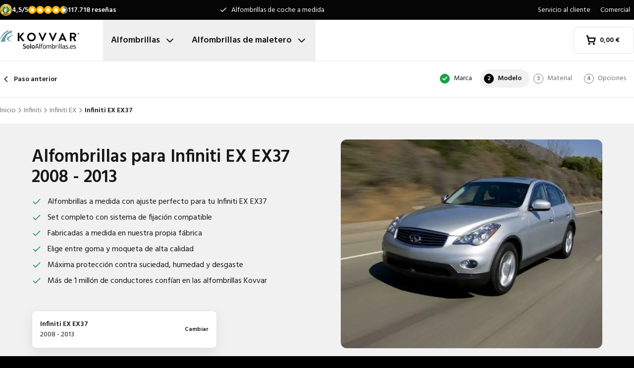

--- FILE ---
content_type: text/html; charset=utf-8
request_url: https://www.soloalfombrillas.es/alfombrillas-de-coche/infiniti/ex/infiniti-ex-ex37-from-2008/
body_size: 34303
content:
<!DOCTYPE html><html lang="es"><head><meta charSet="utf-8"/><meta name="viewport" content="width=device-width, initial-scale=1"/><link rel="preload" as="image" href="/images/logos/logo-es-ES.svg" fetchPriority="high"/><link rel="preload" as="image" imageSrcSet="/_next/image/?url=https%3A%2F%2Fd7rh5s3nxmpy4.cloudfront.net%2FCMP4932%2F5%2FCT57068BI13539_cm_type_5355_Infiniti_EX_EX37_2008_2013_IMD.jpg&amp;w=16&amp;q=60 16w, /_next/image/?url=https%3A%2F%2Fd7rh5s3nxmpy4.cloudfront.net%2FCMP4932%2F5%2FCT57068BI13539_cm_type_5355_Infiniti_EX_EX37_2008_2013_IMD.jpg&amp;w=32&amp;q=60 32w, /_next/image/?url=https%3A%2F%2Fd7rh5s3nxmpy4.cloudfront.net%2FCMP4932%2F5%2FCT57068BI13539_cm_type_5355_Infiniti_EX_EX37_2008_2013_IMD.jpg&amp;w=48&amp;q=60 48w, /_next/image/?url=https%3A%2F%2Fd7rh5s3nxmpy4.cloudfront.net%2FCMP4932%2F5%2FCT57068BI13539_cm_type_5355_Infiniti_EX_EX37_2008_2013_IMD.jpg&amp;w=64&amp;q=60 64w, /_next/image/?url=https%3A%2F%2Fd7rh5s3nxmpy4.cloudfront.net%2FCMP4932%2F5%2FCT57068BI13539_cm_type_5355_Infiniti_EX_EX37_2008_2013_IMD.jpg&amp;w=96&amp;q=60 96w, /_next/image/?url=https%3A%2F%2Fd7rh5s3nxmpy4.cloudfront.net%2FCMP4932%2F5%2FCT57068BI13539_cm_type_5355_Infiniti_EX_EX37_2008_2013_IMD.jpg&amp;w=128&amp;q=60 128w, /_next/image/?url=https%3A%2F%2Fd7rh5s3nxmpy4.cloudfront.net%2FCMP4932%2F5%2FCT57068BI13539_cm_type_5355_Infiniti_EX_EX37_2008_2013_IMD.jpg&amp;w=256&amp;q=60 256w, /_next/image/?url=https%3A%2F%2Fd7rh5s3nxmpy4.cloudfront.net%2FCMP4932%2F5%2FCT57068BI13539_cm_type_5355_Infiniti_EX_EX37_2008_2013_IMD.jpg&amp;w=384&amp;q=60 384w, /_next/image/?url=https%3A%2F%2Fd7rh5s3nxmpy4.cloudfront.net%2FCMP4932%2F5%2FCT57068BI13539_cm_type_5355_Infiniti_EX_EX37_2008_2013_IMD.jpg&amp;w=640&amp;q=60 640w, /_next/image/?url=https%3A%2F%2Fd7rh5s3nxmpy4.cloudfront.net%2FCMP4932%2F5%2FCT57068BI13539_cm_type_5355_Infiniti_EX_EX37_2008_2013_IMD.jpg&amp;w=750&amp;q=60 750w, /_next/image/?url=https%3A%2F%2Fd7rh5s3nxmpy4.cloudfront.net%2FCMP4932%2F5%2FCT57068BI13539_cm_type_5355_Infiniti_EX_EX37_2008_2013_IMD.jpg&amp;w=828&amp;q=60 828w, /_next/image/?url=https%3A%2F%2Fd7rh5s3nxmpy4.cloudfront.net%2FCMP4932%2F5%2FCT57068BI13539_cm_type_5355_Infiniti_EX_EX37_2008_2013_IMD.jpg&amp;w=1080&amp;q=60 1080w, /_next/image/?url=https%3A%2F%2Fd7rh5s3nxmpy4.cloudfront.net%2FCMP4932%2F5%2FCT57068BI13539_cm_type_5355_Infiniti_EX_EX37_2008_2013_IMD.jpg&amp;w=1200&amp;q=60 1200w, /_next/image/?url=https%3A%2F%2Fd7rh5s3nxmpy4.cloudfront.net%2FCMP4932%2F5%2FCT57068BI13539_cm_type_5355_Infiniti_EX_EX37_2008_2013_IMD.jpg&amp;w=1920&amp;q=60 1920w, /_next/image/?url=https%3A%2F%2Fd7rh5s3nxmpy4.cloudfront.net%2FCMP4932%2F5%2FCT57068BI13539_cm_type_5355_Infiniti_EX_EX37_2008_2013_IMD.jpg&amp;w=2048&amp;q=60 2048w, /_next/image/?url=https%3A%2F%2Fd7rh5s3nxmpy4.cloudfront.net%2FCMP4932%2F5%2FCT57068BI13539_cm_type_5355_Infiniti_EX_EX37_2008_2013_IMD.jpg&amp;w=3840&amp;q=60 3840w" imageSizes="(max-width: 1024px) 368px, (min-width: 1280px) 496px, (min-width: 1280px) 528px, 656px" fetchPriority="high"/><link rel="preload" as="image" imageSrcSet="/_next/image/?url=https%3A%2F%2Fd7rh5s3nxmpy4.cloudfront.net%2FCMP4932%2F1%2FGAQD1785BI4446_CM5355_Infiniti_EX_EX37_2008_IMD.png&amp;w=128&amp;q=50 128w, /_next/image/?url=https%3A%2F%2Fd7rh5s3nxmpy4.cloudfront.net%2FCMP4932%2F1%2FGAQD1785BI4446_CM5355_Infiniti_EX_EX37_2008_IMD.png&amp;w=256&amp;q=50 256w, /_next/image/?url=https%3A%2F%2Fd7rh5s3nxmpy4.cloudfront.net%2FCMP4932%2F1%2FGAQD1785BI4446_CM5355_Infiniti_EX_EX37_2008_IMD.png&amp;w=384&amp;q=50 384w, /_next/image/?url=https%3A%2F%2Fd7rh5s3nxmpy4.cloudfront.net%2FCMP4932%2F1%2FGAQD1785BI4446_CM5355_Infiniti_EX_EX37_2008_IMD.png&amp;w=640&amp;q=50 640w, /_next/image/?url=https%3A%2F%2Fd7rh5s3nxmpy4.cloudfront.net%2FCMP4932%2F1%2FGAQD1785BI4446_CM5355_Infiniti_EX_EX37_2008_IMD.png&amp;w=750&amp;q=50 750w, /_next/image/?url=https%3A%2F%2Fd7rh5s3nxmpy4.cloudfront.net%2FCMP4932%2F1%2FGAQD1785BI4446_CM5355_Infiniti_EX_EX37_2008_IMD.png&amp;w=828&amp;q=50 828w, /_next/image/?url=https%3A%2F%2Fd7rh5s3nxmpy4.cloudfront.net%2FCMP4932%2F1%2FGAQD1785BI4446_CM5355_Infiniti_EX_EX37_2008_IMD.png&amp;w=1080&amp;q=50 1080w, /_next/image/?url=https%3A%2F%2Fd7rh5s3nxmpy4.cloudfront.net%2FCMP4932%2F1%2FGAQD1785BI4446_CM5355_Infiniti_EX_EX37_2008_IMD.png&amp;w=1200&amp;q=50 1200w, /_next/image/?url=https%3A%2F%2Fd7rh5s3nxmpy4.cloudfront.net%2FCMP4932%2F1%2FGAQD1785BI4446_CM5355_Infiniti_EX_EX37_2008_IMD.png&amp;w=1920&amp;q=50 1920w, /_next/image/?url=https%3A%2F%2Fd7rh5s3nxmpy4.cloudfront.net%2FCMP4932%2F1%2FGAQD1785BI4446_CM5355_Infiniti_EX_EX37_2008_IMD.png&amp;w=2048&amp;q=50 2048w, /_next/image/?url=https%3A%2F%2Fd7rh5s3nxmpy4.cloudfront.net%2FCMP4932%2F1%2FGAQD1785BI4446_CM5355_Infiniti_EX_EX37_2008_IMD.png&amp;w=3840&amp;q=50 3840w" imageSizes="(max-width: 768px) 25vw, (max-width: 1024px) 40vw, 20vw" fetchPriority="high"/><link rel="stylesheet" href="/_next/static/css/62a628f66bf602e7.css" data-precedence="next"/><link rel="stylesheet" href="/_next/static/css/b21adb085386fb47.css" data-precedence="next"/><link rel="preload" as="script" fetchPriority="low" href="/_next/static/chunks/webpack-2110f3c58792487e.js"/><script src="/_next/static/chunks/fd9d1056-be4cd2fbf2f2fd0f.js" async=""></script><script src="/_next/static/chunks/3235-4ec8350244aed764.js" async=""></script><script src="/_next/static/chunks/main-app-eb969b5e77b311be.js" async=""></script><script src="/_next/static/chunks/app/global-error-20b66e27393a8a58.js" async=""></script><script src="/_next/static/chunks/9661-14c5a5646f60185e.js" async=""></script><script src="/_next/static/chunks/8283-2eb513e6e0a676a4.js" async=""></script><script src="/_next/static/chunks/8064-dd8ab39a70698f3e.js" async=""></script><script src="/_next/static/chunks/6880-09f0054f31a00c0a.js" async=""></script><script src="/_next/static/chunks/7980-6c26c8e76f119d0a.js" async=""></script><script src="/_next/static/chunks/app/%5Blocale%5D/(shop)/carmats/%5Bmake%5D/%5Bmodel%5D/%5Btype%5D/page-856f33b64217a138.js" async=""></script><script src="/_next/static/chunks/app/%5Blocale%5D/(shop)/error-006d91119b60f339.js" async=""></script><script src="/_next/static/chunks/3788-148f322bebe1bc2d.js" async=""></script><script src="/_next/static/chunks/app/%5Blocale%5D/layout-7313a15fcfe463f5.js" async=""></script><script src="/_next/static/chunks/5532-784f4b412ff944b2.js" async=""></script><script src="/_next/static/chunks/app/%5Blocale%5D/(shop)/layout-671395f539886dcd.js" async=""></script><link rel="preconnect" href="https://cms.justcarpets.eu"/><link rel="preconnect" href="https://d7rh5s3nxmpy4.cloudfront.net"/><link rel="icon" href="/icon.ico" sizes="any"/><title>Alfombrillas para Infiniti EX EX37 | 2008 - 2013 | Fabricación propia</title><meta name="description" content="Alfombrillas de coche para Infiniti EX EX37 de alta calidad ✓ Ajuste original ✓ Garantía de devolución de dinero ✓ Entrega rápida ✓ Garantía total ✓ Fabricación propia ✓ ¡Haga su pedido online ahora!"/><link rel="canonical" href="https://www.soloalfombrillas.es/alfombrillas-de-coche/infiniti/ex/infiniti-ex-ex37-from-2008/"/><link rel="alternate" hrefLang="pl-PL" href="https://www.motodywaniki.pl/dywaniki/infiniti/ex/infiniti-ex-ex37-from-2008/"/><link rel="alternate" hrefLang="nl-NL" href="https://www.justcarpets.nl/automatten/infiniti/ex/infiniti-ex-ex37-from-2008/"/><link rel="alternate" hrefLang="fr-FR" href="https://www.tapisvoiture.fr/tapis/infiniti/ex/infiniti-ex-ex37-from-2008/"/><link rel="alternate" hrefLang="de-DE" href="https://www.onlinefussmatten.de/fussmatte/infiniti/ex/infiniti-ex-ex37-from-2008/"/><link rel="alternate" hrefLang="es-ES" href="https://www.soloalfombrillas.es/alfombrillas-de-coche/infiniti/ex/infiniti-ex-ex37-from-2008/"/><link rel="alternate" hrefLang="it-IT" href="https://www.tappetinionline.it/tappetini/infiniti/ex/infiniti-ex-ex37-from-2008/"/><link rel="alternate" hrefLang="sv-SE" href="https://www.bilmattor.com/bilmattor/infiniti/ex/infiniti-ex-ex37-from-2008/"/><link rel="alternate" hrefLang="da-DK" href="https://www.bilmaatteronline.dk/bilmaatter/infiniti/ex/infiniti-ex-ex37-from-2008/"/><link rel="alternate" hrefLang="fi-FI" href="https://www.autonmatot.fi/automatot/infiniti/ex/infiniti-ex-ex37-from-2008/"/><link rel="alternate" hrefLang="nb-NO" href="https://www.bilmatter.com/bilmatter/infiniti/ex/infiniti-ex-ex37-from-2008/"/><meta property="og:title" content="Alfombrillas para Infiniti EX EX37 | 2008 - 2013 | Fabricación propia"/><meta property="og:description" content="Alfombrillas de coche para Infiniti EX EX37 de alta calidad ✓ Ajuste original ✓ Garantía de devolución de dinero ✓ Entrega rápida ✓ Garantía total ✓ Fabricación propia ✓ ¡Haga su pedido online ahora!"/><meta property="og:url" content="https://www.soloalfombrillas.es/alfombrillas-de-coche/infiniti/ex/infiniti-ex-ex37-from-2008/"/><meta property="og:locale" content="es_ES"/><meta property="og:image" content="https://d7rh5s3nxmpy4.cloudfront.net/CMP4932/5/CT57068BI13539_cm_type_5355_Infiniti_EX_EX37_2008_2013_IMD.jpg"/><meta property="og:type" content="website"/><meta name="twitter:card" content="summary_large_image"/><meta name="twitter:title" content="Alfombrillas para Infiniti EX EX37 | 2008 - 2013 | Fabricación propia"/><meta name="twitter:description" content="Alfombrillas de coche para Infiniti EX EX37 de alta calidad ✓ Ajuste original ✓ Garantía de devolución de dinero ✓ Entrega rápida ✓ Garantía total ✓ Fabricación propia ✓ ¡Haga su pedido online ahora!"/><meta name="twitter:image" content="https://d7rh5s3nxmpy4.cloudfront.net/CMP4932/5/CT57068BI13539_cm_type_5355_Infiniti_EX_EX37_2008_2013_IMD.jpg"/><meta name="next-size-adjust"/><script src="/_next/static/chunks/polyfills-78c92fac7aa8fdd8.js" noModule=""></script></head><body class="__className_1a4da7 flex min-h-screen flex-col"><noscript><iframe src="https://log.soloalfombrillas.es/ns.html?id=GTM-PPXQCWF" height="0" width="0" style="display:none;visibility:hidden"></iframe></noscript><header id="page-header" class="sticky top-0 z-30 border-b border-primary-lightest bg-white"><div class="bg-primary-darkest text-sm text-typography-on-color"><div class="container mx-auto flex min-h-10 grid-cols-[1fr_1fr_1fr] items-center justify-center py-2 lg:grid"><div class="min-h-[21px] min-w-36"></div><ul class="bg-topbar relative text-center hidden grow items-center lg:flex"><li class="absolute inset-0 flex items-center justify-center px-4 text-center text-sm transition-opacity opacity-1"><svg xmlns="http://www.w3.org/2000/svg" width="24" height="24" viewBox="0 0 24 24" fill="none" stroke="currentColor" stroke-width="2" stroke-linecap="round" stroke-linejoin="round" class="lucide lucide-check mr-2 h-4 w-4 text-white" aria-hidden="true"><path d="M20 6 9 17l-5-5"></path></svg> <!-- -->Alfombrillas de coche a medida</li><li class="absolute inset-0 flex items-center justify-center px-4 text-center text-sm transition-opacity opacity-0"><svg xmlns="http://www.w3.org/2000/svg" width="24" height="24" viewBox="0 0 24 24" fill="none" stroke="currentColor" stroke-width="2" stroke-linecap="round" stroke-linejoin="round" class="lucide lucide-check mr-2 h-4 w-4 text-white" aria-hidden="true"><path d="M20 6 9 17l-5-5"></path></svg> <!-- -->Ajuste original garantizado</li><li class="absolute inset-0 flex items-center justify-center px-4 text-center text-sm transition-opacity opacity-0"><svg xmlns="http://www.w3.org/2000/svg" width="24" height="24" viewBox="0 0 24 24" fill="none" stroke="currentColor" stroke-width="2" stroke-linecap="round" stroke-linejoin="round" class="lucide lucide-check mr-2 h-4 w-4 text-white" aria-hidden="true"><path d="M20 6 9 17l-5-5"></path></svg> <!-- -->Corto tiempo de entrega</li></ul><ul class="hidden justify-end space-x-1 lg:flex"><li><a target="_blank" class="px-2" href="https://www.soloalfombrillas.es/servicio-al-cliente/">Servicio al cliente</a></li><li><a target="_blank" class="px-2" href="https://www.soloalfombrillas.es/comercial/">Comercial</a></li></ul></div></div><div class="container mx-auto flex items-center justify-between px-4 py-4 lg:px-0 lg:py-0"><div class="flex items-center justify-between"><button aria-label="Abrir navegación" class="mr-6 lg:hidden" data-cy="mobile-menu-button"><svg xmlns="http://www.w3.org/2000/svg" width="24" height="24" viewBox="0 0 24 24" fill="none" stroke="currentColor" stroke-width="2" stroke-linecap="round" stroke-linejoin="round" class="lucide lucide-menu" aria-hidden="true"><line x1="4" x2="20" y1="12" y2="12"></line><line x1="4" x2="20" y1="6" y2="6"></line><line x1="4" x2="20" y1="18" y2="18"></line></svg></button><a aria-label="Inicio" href="/"><img alt="" fetchPriority="high" width="160" height="41" decoding="async" data-nimg="1" class="w-32 lg:mr-12 lg:w-40" style="color:transparent" src="/images/logos/logo-es-ES.svg"/></a><ul class="flex hidden lg:flex"><li><button id="carmats-title" class="flex items-center px-4 py-7 text-lg font-semibold hover:text-gray-700" aria-expanded="false" aria-controls="carmats-title" data-cy="navigation-item">Alfombrillas<svg xmlns="http://www.w3.org/2000/svg" width="24" height="24" viewBox="0 0 24 24" fill="none" stroke="currentColor" stroke-width="2" stroke-linecap="round" stroke-linejoin="round" class="lucide lucide-chevron-down ml-2"><path d="m6 9 6 6 6-6"></path></svg></button></li><li><button id="trunkmats-title" class="flex items-center px-4 py-7 text-lg font-semibold hover:text-gray-700" aria-expanded="false" aria-controls="trunkmats-title" data-cy="navigation-item">Alfombrillas de maletero<svg xmlns="http://www.w3.org/2000/svg" width="24" height="24" viewBox="0 0 24 24" fill="none" stroke="currentColor" stroke-width="2" stroke-linecap="round" stroke-linejoin="round" class="lucide lucide-chevron-down ml-2"><path d="m6 9 6 6 6-6"></path></svg></button></li></ul></div><a class="flex items-center rounded border border-gray-100 bg-white px-4 py-3 text-sm font-semibold text-black transition hover:bg-gray-50 lg:rounded-lg lg:px-6 lg:py-4" href="/checkout/cart/"><div class="flex min-h-[21px] min-w-[72px] justify-start gap-1"><div class="relative"><svg xmlns="http://www.w3.org/2000/svg" width="24" height="24" viewBox="0 0 24 24" fill="none" stroke="currentColor" stroke-width="3" stroke-linecap="round" stroke-linejoin="round" class="lucide lucide-shopping-cart mr-2 h-5 w-5" aria-hidden="true"><circle cx="8" cy="21" r="1"></circle><circle cx="19" cy="21" r="1"></circle><path d="M2.05 2.05h2l2.66 12.42a2 2 0 0 0 2 1.58h9.78a2 2 0 0 0 1.95-1.57l1.65-7.43H5.12"></path></svg></div><dl><dt class="sr-only">Importe total en la cesta<!-- -->:</dt><dd></dd></dl></div></a></div><dialog class="Dialog_dialog___mImv FlyIn_fly-in__LO0Tj" data-full-screen="true"><header class="mb-8 flex items-center justify-between border-b border-primary-lightest p-4"><img alt="" loading="lazy" width="90" height="32" decoding="async" data-nimg="1" class="h-8 w-24" style="color:transparent" src="/images/logos/logo-es-ES.svg"/><form method="dialog"><button class="p-2"><svg xmlns="http://www.w3.org/2000/svg" width="24" height="24" viewBox="0 0 24 24" fill="none" stroke="currentColor" stroke-width="2" stroke-linecap="round" stroke-linejoin="round" class="lucide lucide-x" aria-hidden="true"><path d="M18 6 6 18"></path><path d="m6 6 12 12"></path></svg></button></form></header><div class="flex-grow overflow-y-auto p-4" data-cy="mobile-menu"><nav class="mb-8"><h2 class="mb-2 text-xs text-typography-on-white-lightest">Nuestros productos</h2><div><button type="button" class="py-2 text-xl font-semibold" data-cy="drilldown-menu-button">Alfombrillas</button><div class="absolute inset-0 max-h-full overflow-y-auto bg-white pb-5 transition-transform translate-x-full"><button class="sticky top-0 flex w-full items-center border-b border-primary-lightest bg-white p-4 text-sm font-semibold" type="button" data-cy="drilldown-back-button"><svg xmlns="http://www.w3.org/2000/svg" width="20" height="24" viewBox="0 0 24 24" fill="none" stroke="currentColor" stroke-width="2" stroke-linecap="round" stroke-linejoin="round" class="lucide lucide-chevron-left mr-2" aria-hidden="true"><path d="m15 18-6-6 6-6"></path></svg>Terug</button><span class="block px-4 py-3 text-xs font-semibold text-typography-on-white-lightest">Alfombrillas</span><div><strong class="block bg-gray-50 px-4 py-3 font-semibold uppercase text-typography-on-white lg:mb-2 lg:bg-transparent lg:p-0 lg:normal-case lg:text-typography-on-white-lighter">Marcas populares</strong><ul><li class="border-b border-primary-lightest lg:border-0"><a class="block px-4 py-3 capitalize lg:px-0 lg:py-1 lg:hover:underline" href="/de-coche/audi/">Audi</a></li><li class="border-b border-primary-lightest lg:border-0"><a class="block px-4 py-3 capitalize lg:px-0 lg:py-1 lg:hover:underline" href="/de-coche/bmw/">BMW</a></li><li class="border-b border-primary-lightest lg:border-0"><a class="block px-4 py-3 capitalize lg:px-0 lg:py-1 lg:hover:underline" href="/de-coche/citroen/">Citroën</a></li><li class="border-b border-primary-lightest lg:border-0"><a class="block px-4 py-3 capitalize lg:px-0 lg:py-1 lg:hover:underline" href="/de-coche/fiat/">Fiat</a></li><li class="border-b border-primary-lightest lg:border-0"><a class="block px-4 py-3 capitalize lg:px-0 lg:py-1 lg:hover:underline" href="/de-coche/ford/">Ford</a></li><li class="border-b border-primary-lightest lg:border-0"><a class="block px-4 py-3 capitalize lg:px-0 lg:py-1 lg:hover:underline" href="/de-coche/mercedes/">Mercedes</a></li><li class="border-b border-primary-lightest lg:border-0"><a class="block px-4 py-3 capitalize lg:px-0 lg:py-1 lg:hover:underline" href="/de-coche/renault/">Renault</a></li><li class="border-b border-primary-lightest lg:border-0"><a class="block px-4 py-3 capitalize lg:px-0 lg:py-1 lg:hover:underline" href="/de-coche/seat/">Seat</a></li><li class="border-b border-primary-lightest lg:border-0"><a class="block px-4 py-3 capitalize lg:px-0 lg:py-1 lg:hover:underline" href="/de-coche/toyota/">Toyota</a></li><li class="border-b border-primary-lightest lg:border-0"><a class="block px-4 py-3 capitalize lg:px-0 lg:py-1 lg:hover:underline" href="/de-coche/volkswagen/">Volkswagen</a></li></ul></div><ul><li class="block bg-gray-50 px-4 py-3 font-semibold uppercase text-typography-on-white">a</li><li class="border-t border-gray-50"><div><a class="block px-4 py-3 capitalize" data-cy="drilldown-menu-link" href="/alfombrillas-de-coche/abarth/">Abarth</a></div></li><li class="border-t border-gray-50"><div><a class="block px-4 py-3 capitalize" data-cy="drilldown-menu-link" href="/alfombrillas-de-coche/aiways/">Aiways</a></div></li><li class="border-t border-gray-50"><div><a class="block px-4 py-3 capitalize" data-cy="drilldown-menu-link" href="/alfombrillas-de-coche/aixam/">Aixam</a></div></li><li class="border-t border-gray-50"><div><a class="block px-4 py-3 capitalize" data-cy="drilldown-menu-link" href="/alfombrillas-de-coche/alfa-romeo/">Alfa Romeo</a></div></li><li class="border-t border-gray-50"><div><a class="block px-4 py-3 capitalize" data-cy="drilldown-menu-link" href="/alfombrillas-de-coche/alpine/">Alpine</a></div></li><li class="border-t border-gray-50"><div><a class="block px-4 py-3 capitalize" data-cy="drilldown-menu-link" href="/alfombrillas-de-coche/aston-martin/">Aston Martin</a></div></li><li class="border-t border-gray-50"><div><a class="block px-4 py-3 capitalize" data-cy="drilldown-menu-link" href="/alfombrillas-de-coche/audi/">Audi</a></div></li><li class="block bg-gray-50 px-4 py-3 font-semibold uppercase text-typography-on-white">b</li><li class="border-t border-gray-50"><div><a class="block px-4 py-3 capitalize" data-cy="drilldown-menu-link" href="/alfombrillas-de-coche/bmw/">BMW</a></div></li><li class="border-t border-gray-50"><div><a class="block px-4 py-3 capitalize" data-cy="drilldown-menu-link" href="/alfombrillas-de-coche/byd/">BYD</a></div></li><li class="border-t border-gray-50"><div><a class="block px-4 py-3 capitalize" data-cy="drilldown-menu-link" href="/alfombrillas-de-coche/bentley/">Bentley</a></div></li><li class="block bg-gray-50 px-4 py-3 font-semibold uppercase text-typography-on-white">c</li><li class="border-t border-gray-50"><div><a class="block px-4 py-3 capitalize" data-cy="drilldown-menu-link" href="/alfombrillas-de-coche/cadillac/">Cadillac</a></div></li><li class="border-t border-gray-50"><div><a class="block px-4 py-3 capitalize" data-cy="drilldown-menu-link" href="/alfombrillas-de-coche/chatenet/">Chatenet</a></div></li><li class="border-t border-gray-50"><div><a class="block px-4 py-3 capitalize" data-cy="drilldown-menu-link" href="/alfombrillas-de-coche/chevrolet/">Chevrolet</a></div></li><li class="border-t border-gray-50"><div><a class="block px-4 py-3 capitalize" data-cy="drilldown-menu-link" href="/alfombrillas-de-coche/chrysler/">Chrysler</a></div></li><li class="border-t border-gray-50"><div><a class="block px-4 py-3 capitalize" data-cy="drilldown-menu-link" href="/alfombrillas-de-coche/citroen/">Citroën</a></div></li><li class="border-t border-gray-50"><div><a class="block px-4 py-3 capitalize" data-cy="drilldown-menu-link" href="/alfombrillas-de-coche/cupra/">Cupra</a></div></li><li class="block bg-gray-50 px-4 py-3 font-semibold uppercase text-typography-on-white">d</li><li class="border-t border-gray-50"><div><a class="block px-4 py-3 capitalize" data-cy="drilldown-menu-link" href="/alfombrillas-de-coche/daf/">DAF</a></div></li><li class="border-t border-gray-50"><div><a class="block px-4 py-3 capitalize" data-cy="drilldown-menu-link" href="/alfombrillas-de-coche/dfsk/">DFSK</a></div></li><li class="border-t border-gray-50"><div><a class="block px-4 py-3 capitalize" data-cy="drilldown-menu-link" href="/alfombrillas-de-coche/dr/">DR</a></div></li><li class="border-t border-gray-50"><div><a class="block px-4 py-3 capitalize" data-cy="drilldown-menu-link" href="/alfombrillas-de-coche/ds/">DS</a></div></li><li class="border-t border-gray-50"><div><a class="block px-4 py-3 capitalize" data-cy="drilldown-menu-link" href="/alfombrillas-de-coche/dacia/">Dacia</a></div></li><li class="border-t border-gray-50"><div><a class="block px-4 py-3 capitalize" data-cy="drilldown-menu-link" href="/alfombrillas-de-coche/daihatsu/">Daihatsu</a></div></li><li class="border-t border-gray-50"><div><a class="block px-4 py-3 capitalize" data-cy="drilldown-menu-link" href="/alfombrillas-de-coche/dodge/">Dodge</a></div></li><li class="border-t border-gray-50"><div><a class="block px-4 py-3 capitalize" data-cy="drilldown-menu-link" href="/alfombrillas-de-coche/dongfeng/">Dongfeng</a></div></li><li class="block bg-gray-50 px-4 py-3 font-semibold uppercase text-typography-on-white">e</li><li class="border-t border-gray-50"><div><a class="block px-4 py-3 capitalize" data-cy="drilldown-menu-link" href="/alfombrillas-de-coche/emc/">EMC</a></div></li><li class="border-t border-gray-50"><div><a class="block px-4 py-3 capitalize" data-cy="drilldown-menu-link" href="/alfombrillas-de-coche/evo/">EVO</a></div></li><li class="block bg-gray-50 px-4 py-3 font-semibold uppercase text-typography-on-white">f</li><li class="border-t border-gray-50"><div><a class="block px-4 py-3 capitalize" data-cy="drilldown-menu-link" href="/alfombrillas-de-coche/ferrari/">Ferrari</a></div></li><li class="border-t border-gray-50"><div><a class="block px-4 py-3 capitalize" data-cy="drilldown-menu-link" href="/alfombrillas-de-coche/fiat/">Fiat</a></div></li><li class="border-t border-gray-50"><div><a class="block px-4 py-3 capitalize" data-cy="drilldown-menu-link" href="/alfombrillas-de-coche/fisker/">Fisker</a></div></li><li class="border-t border-gray-50"><div><a class="block px-4 py-3 capitalize" data-cy="drilldown-menu-link" href="/alfombrillas-de-coche/ford/">Ford</a></div></li><li class="block bg-gray-50 px-4 py-3 font-semibold uppercase text-typography-on-white">g</li><li class="border-t border-gray-50"><div><a class="block px-4 py-3 capitalize" data-cy="drilldown-menu-link" href="/alfombrillas-de-coche/gwm/">GWM</a></div></li><li class="border-t border-gray-50"><div><a class="block px-4 py-3 capitalize" data-cy="drilldown-menu-link" href="/alfombrillas-de-coche/genesis/">Genesis</a></div></li><li class="block bg-gray-50 px-4 py-3 font-semibold uppercase text-typography-on-white">h</li><li class="border-t border-gray-50"><div><a class="block px-4 py-3 capitalize" data-cy="drilldown-menu-link" href="/alfombrillas-de-coche/honda/">Honda</a></div></li><li class="border-t border-gray-50"><div><a class="block px-4 py-3 capitalize" data-cy="drilldown-menu-link" href="/alfombrillas-de-coche/hongqi/">Hongqi</a></div></li><li class="border-t border-gray-50"><div><a class="block px-4 py-3 capitalize" data-cy="drilldown-menu-link" href="/alfombrillas-de-coche/hyundai/">Hyundai</a></div></li><li class="block bg-gray-50 px-4 py-3 font-semibold uppercase text-typography-on-white">i</li><li class="border-t border-gray-50"><div><a class="block px-4 py-3 capitalize" data-cy="drilldown-menu-link" href="/alfombrillas-de-coche/ickx/">ICKX</a></div></li><li class="border-t border-gray-50"><div><a class="block px-4 py-3 capitalize" data-cy="drilldown-menu-link" href="/alfombrillas-de-coche/ineos/">Ineos</a></div></li><li class="border-t border-gray-50"><div><a class="block px-4 py-3 capitalize" data-cy="drilldown-menu-link" href="/alfombrillas-de-coche/infiniti/">Infiniti</a></div></li><li class="border-t border-gray-50"><div><a class="block px-4 py-3 capitalize" data-cy="drilldown-menu-link" href="/alfombrillas-de-coche/isuzu/">Isuzu</a></div></li><li class="border-t border-gray-50"><div><a class="block px-4 py-3 capitalize" data-cy="drilldown-menu-link" href="/alfombrillas-de-coche/iveco/">Iveco</a></div></li><li class="block bg-gray-50 px-4 py-3 font-semibold uppercase text-typography-on-white">j</li><li class="border-t border-gray-50"><div><a class="block px-4 py-3 capitalize" data-cy="drilldown-menu-link" href="/alfombrillas-de-coche/jac/">JAC</a></div></li><li class="border-t border-gray-50"><div><a class="block px-4 py-3 capitalize" data-cy="drilldown-menu-link" href="/alfombrillas-de-coche/jaecoo/">Jaecoo</a></div></li><li class="border-t border-gray-50"><div><a class="block px-4 py-3 capitalize" data-cy="drilldown-menu-link" href="/alfombrillas-de-coche/jaguar/">Jaguar</a></div></li><li class="border-t border-gray-50"><div><a class="block px-4 py-3 capitalize" data-cy="drilldown-menu-link" href="/alfombrillas-de-coche/jeep/">Jeep</a></div></li><li class="block bg-gray-50 px-4 py-3 font-semibold uppercase text-typography-on-white">k</li><li class="border-t border-gray-50"><div><a class="block px-4 py-3 capitalize" data-cy="drilldown-menu-link" href="/alfombrillas-de-coche/kia/">Kia</a></div></li><li class="block bg-gray-50 px-4 py-3 font-semibold uppercase text-typography-on-white">l</li><li class="border-t border-gray-50"><div><a class="block px-4 py-3 capitalize" data-cy="drilldown-menu-link" href="/alfombrillas-de-coche/lada/">Lada</a></div></li><li class="border-t border-gray-50"><div><a class="block px-4 py-3 capitalize" data-cy="drilldown-menu-link" href="/alfombrillas-de-coche/lamborghini/">Lamborghini</a></div></li><li class="border-t border-gray-50"><div><a class="block px-4 py-3 capitalize" data-cy="drilldown-menu-link" href="/alfombrillas-de-coche/lancia/">Lancia</a></div></li><li class="border-t border-gray-50"><div><a class="block px-4 py-3 capitalize" data-cy="drilldown-menu-link" href="/alfombrillas-de-coche/land-rover/">Land Rover</a></div></li><li class="border-t border-gray-50"><div><a class="block px-4 py-3 capitalize" data-cy="drilldown-menu-link" href="/alfombrillas-de-coche/leapmotor/">Leapmotor</a></div></li><li class="border-t border-gray-50"><div><a class="block px-4 py-3 capitalize" data-cy="drilldown-menu-link" href="/alfombrillas-de-coche/lexus/">Lexus</a></div></li><li class="border-t border-gray-50"><div><a class="block px-4 py-3 capitalize" data-cy="drilldown-menu-link" href="/alfombrillas-de-coche/ligier/">Ligier</a></div></li><li class="border-t border-gray-50"><div><a class="block px-4 py-3 capitalize" data-cy="drilldown-menu-link" href="/alfombrillas-de-coche/lotus/">Lotus</a></div></li><li class="border-t border-gray-50"><div><a class="block px-4 py-3 capitalize" data-cy="drilldown-menu-link" href="/alfombrillas-de-coche/lynk-co/">Lynk &amp; Co</a></div></li><li class="block bg-gray-50 px-4 py-3 font-semibold uppercase text-typography-on-white">m</li><li class="border-t border-gray-50"><div><a class="block px-4 py-3 capitalize" data-cy="drilldown-menu-link" href="/alfombrillas-de-coche/man/">MAN</a></div></li><li class="border-t border-gray-50"><div><a class="block px-4 py-3 capitalize" data-cy="drilldown-menu-link" href="/alfombrillas-de-coche/mg/">MG</a></div></li><li class="border-t border-gray-50"><div><a class="block px-4 py-3 capitalize" data-cy="drilldown-menu-link" href="/alfombrillas-de-coche/maserati/">Maserati</a></div></li><li class="border-t border-gray-50"><div><a class="block px-4 py-3 capitalize" data-cy="drilldown-menu-link" href="/alfombrillas-de-coche/maxus/">Maxus</a></div></li><li class="border-t border-gray-50"><div><a class="block px-4 py-3 capitalize" data-cy="drilldown-menu-link" href="/alfombrillas-de-coche/mazda/">Mazda</a></div></li><li class="border-t border-gray-50"><div><a class="block px-4 py-3 capitalize" data-cy="drilldown-menu-link" href="/alfombrillas-de-coche/mclaren/">McLaren</a></div></li><li class="border-t border-gray-50"><div><a class="block px-4 py-3 capitalize" data-cy="drilldown-menu-link" href="/alfombrillas-de-coche/mercedes/">Mercedes</a></div></li><li class="border-t border-gray-50"><div><a class="block px-4 py-3 capitalize" data-cy="drilldown-menu-link" href="/alfombrillas-de-coche/microcar/">Microcar</a></div></li><li class="border-t border-gray-50"><div><a class="block px-4 py-3 capitalize" data-cy="drilldown-menu-link" href="/alfombrillas-de-coche/mini/">Mini</a></div></li><li class="border-t border-gray-50"><div><a class="block px-4 py-3 capitalize" data-cy="drilldown-menu-link" href="/alfombrillas-de-coche/mitsubishi/">Mitsubishi</a></div></li><li class="block bg-gray-50 px-4 py-3 font-semibold uppercase text-typography-on-white">n</li><li class="border-t border-gray-50"><div><a class="block px-4 py-3 capitalize" data-cy="drilldown-menu-link" href="/alfombrillas-de-coche/nio/">Nio</a></div></li><li class="border-t border-gray-50"><div><a class="block px-4 py-3 capitalize" data-cy="drilldown-menu-link" href="/alfombrillas-de-coche/nissan/">Nissan</a></div></li><li class="block bg-gray-50 px-4 py-3 font-semibold uppercase text-typography-on-white">o</li><li class="border-t border-gray-50"><div><a class="block px-4 py-3 capitalize" data-cy="drilldown-menu-link" href="/alfombrillas-de-coche/omoda/">Omoda</a></div></li><li class="border-t border-gray-50"><div><a class="block px-4 py-3 capitalize" data-cy="drilldown-menu-link" href="/alfombrillas-de-coche/opel/">Opel</a></div></li><li class="block bg-gray-50 px-4 py-3 font-semibold uppercase text-typography-on-white">p</li><li class="border-t border-gray-50"><div><a class="block px-4 py-3 capitalize" data-cy="drilldown-menu-link" href="/alfombrillas-de-coche/peugeot/">Peugeot</a></div></li><li class="border-t border-gray-50"><div><a class="block px-4 py-3 capitalize" data-cy="drilldown-menu-link" href="/alfombrillas-de-coche/polestar/">Polestar</a></div></li><li class="border-t border-gray-50"><div><a class="block px-4 py-3 capitalize" data-cy="drilldown-menu-link" href="/alfombrillas-de-coche/porsche/">Porsche</a></div></li><li class="block bg-gray-50 px-4 py-3 font-semibold uppercase text-typography-on-white">r</li><li class="border-t border-gray-50"><div><a class="block px-4 py-3 capitalize" data-cy="drilldown-menu-link" href="/alfombrillas-de-coche/ram/">RAM</a></div></li><li class="border-t border-gray-50"><div><a class="block px-4 py-3 capitalize" data-cy="drilldown-menu-link" href="/alfombrillas-de-coche/renault/">Renault</a></div></li><li class="border-t border-gray-50"><div><a class="block px-4 py-3 capitalize" data-cy="drilldown-menu-link" href="/alfombrillas-de-coche/rolls-royce/">Rolls Royce</a></div></li><li class="border-t border-gray-50"><div><a class="block px-4 py-3 capitalize" data-cy="drilldown-menu-link" href="/alfombrillas-de-coche/rover/">Rover</a></div></li><li class="block bg-gray-50 px-4 py-3 font-semibold uppercase text-typography-on-white">s</li><li class="border-t border-gray-50"><div><a class="block px-4 py-3 capitalize" data-cy="drilldown-menu-link" href="/alfombrillas-de-coche/saab/">Saab</a></div></li><li class="border-t border-gray-50"><div><a class="block px-4 py-3 capitalize" data-cy="drilldown-menu-link" href="/alfombrillas-de-coche/seat/">Seat</a></div></li><li class="border-t border-gray-50"><div><a class="block px-4 py-3 capitalize" data-cy="drilldown-menu-link" href="/alfombrillas-de-coche/seres/">Seres</a></div></li><li class="border-t border-gray-50"><div><a class="block px-4 py-3 capitalize" data-cy="drilldown-menu-link" href="/alfombrillas-de-coche/skoda/">Skoda</a></div></li><li class="border-t border-gray-50"><div><a class="block px-4 py-3 capitalize" data-cy="drilldown-menu-link" href="/alfombrillas-de-coche/smart/">Smart</a></div></li><li class="border-t border-gray-50"><div><a class="block px-4 py-3 capitalize" data-cy="drilldown-menu-link" href="/alfombrillas-de-coche/sportequipe/">Sportequipe</a></div></li><li class="border-t border-gray-50"><div><a class="block px-4 py-3 capitalize" data-cy="drilldown-menu-link" href="/alfombrillas-de-coche/ssangyong/">SsangYong</a></div></li><li class="border-t border-gray-50"><div><a class="block px-4 py-3 capitalize" data-cy="drilldown-menu-link" href="/alfombrillas-de-coche/subaru/">Subaru</a></div></li><li class="border-t border-gray-50"><div><a class="block px-4 py-3 capitalize" data-cy="drilldown-menu-link" href="/alfombrillas-de-coche/suzuki/">Suzuki</a></div></li><li class="block bg-gray-50 px-4 py-3 font-semibold uppercase text-typography-on-white">t</li><li class="border-t border-gray-50"><div><a class="block px-4 py-3 capitalize" data-cy="drilldown-menu-link" href="/alfombrillas-de-coche/tesla/">Tesla</a></div></li><li class="border-t border-gray-50"><div><a class="block px-4 py-3 capitalize" data-cy="drilldown-menu-link" href="/alfombrillas-de-coche/toyota/">Toyota</a></div></li><li class="block bg-gray-50 px-4 py-3 font-semibold uppercase text-typography-on-white">v</li><li class="border-t border-gray-50"><div><a class="block px-4 py-3 capitalize" data-cy="drilldown-menu-link" href="/alfombrillas-de-coche/vinfast/">Vinfast</a></div></li><li class="border-t border-gray-50"><div><a class="block px-4 py-3 capitalize" data-cy="drilldown-menu-link" href="/alfombrillas-de-coche/volkswagen/">Volkswagen</a></div></li><li class="border-t border-gray-50"><div><a class="block px-4 py-3 capitalize" data-cy="drilldown-menu-link" href="/alfombrillas-de-coche/volvo/">Volvo</a></div></li><li class="border-t border-gray-50"><div><a class="block px-4 py-3 capitalize" data-cy="drilldown-menu-link" href="/alfombrillas-de-coche/voyah/">Voyah</a></div></li><li class="block bg-gray-50 px-4 py-3 font-semibold uppercase text-typography-on-white">x</li><li class="border-t border-gray-50"><div><a class="block px-4 py-3 capitalize" data-cy="drilldown-menu-link" href="/alfombrillas-de-coche/xpeng/">Xpeng</a></div></li><li class="block bg-gray-50 px-4 py-3 font-semibold uppercase text-typography-on-white">z</li><li class="border-t border-gray-50"><div><a class="block px-4 py-3 capitalize" data-cy="drilldown-menu-link" href="/alfombrillas-de-coche/zeekr/">Zeekr</a></div></li></ul></div></div><div><button type="button" class="py-2 text-xl font-semibold" data-cy="drilldown-menu-button">Alfombrillas de maletero</button><div class="absolute inset-0 max-h-full overflow-y-auto bg-white pb-5 transition-transform translate-x-full"><button class="sticky top-0 flex w-full items-center border-b border-primary-lightest bg-white p-4 text-sm font-semibold" type="button" data-cy="drilldown-back-button"><svg xmlns="http://www.w3.org/2000/svg" width="20" height="24" viewBox="0 0 24 24" fill="none" stroke="currentColor" stroke-width="2" stroke-linecap="round" stroke-linejoin="round" class="lucide lucide-chevron-left mr-2" aria-hidden="true"><path d="m15 18-6-6 6-6"></path></svg>Terug</button><span class="block px-4 py-3 text-xs font-semibold text-typography-on-white-lightest">Alfombrillas de maletero</span><div><strong class="block bg-gray-50 px-4 py-3 font-semibold uppercase text-typography-on-white lg:mb-2 lg:bg-transparent lg:p-0 lg:normal-case lg:text-typography-on-white-lighter">Marcas populares</strong><ul><li class="border-b border-primary-lightest lg:border-0"><a class="block px-4 py-3 capitalize lg:px-0 lg:py-1 lg:hover:underline" href="/alfombrillas-para-maletero/audi/">Audi</a></li><li class="border-b border-primary-lightest lg:border-0"><a class="block px-4 py-3 capitalize lg:px-0 lg:py-1 lg:hover:underline" href="/alfombrillas-para-maletero/bmw/">BMW</a></li><li class="border-b border-primary-lightest lg:border-0"><a class="block px-4 py-3 capitalize lg:px-0 lg:py-1 lg:hover:underline" href="/alfombrillas-para-maletero/cupra/">Cupra</a></li><li class="border-b border-primary-lightest lg:border-0"><a class="block px-4 py-3 capitalize lg:px-0 lg:py-1 lg:hover:underline" href="/alfombrillas-para-maletero/mercedes/">Mercedes</a></li><li class="border-b border-primary-lightest lg:border-0"><a class="block px-4 py-3 capitalize lg:px-0 lg:py-1 lg:hover:underline" href="/alfombrillas-para-maletero/peugeot/">Peugeot</a></li><li class="border-b border-primary-lightest lg:border-0"><a class="block px-4 py-3 capitalize lg:px-0 lg:py-1 lg:hover:underline" href="/alfombrillas-para-maletero/renault/">Renault</a></li><li class="border-b border-primary-lightest lg:border-0"><a class="block px-4 py-3 capitalize lg:px-0 lg:py-1 lg:hover:underline" href="/alfombrillas-para-maletero/seat/">Seat</a></li><li class="border-b border-primary-lightest lg:border-0"><a class="block px-4 py-3 capitalize lg:px-0 lg:py-1 lg:hover:underline" href="/alfombrillas-para-maletero/toyota/">Toyota</a></li><li class="border-b border-primary-lightest lg:border-0"><a class="block px-4 py-3 capitalize lg:px-0 lg:py-1 lg:hover:underline" href="/alfombrillas-para-maletero/volkswagen/">Volkswagen</a></li><li class="border-b border-primary-lightest lg:border-0"><a class="block px-4 py-3 capitalize lg:px-0 lg:py-1 lg:hover:underline" href="/alfombrillas-para-maletero/volvo/">Volvo</a></li></ul></div><ul><li class="block bg-gray-50 px-4 py-3 font-semibold uppercase text-typography-on-white">a</li><li class="border-t border-gray-50"><div><a class="block px-4 py-3 capitalize" data-cy="drilldown-menu-link" href="/alfombrillas-para-maletero/abarth/">Abarth</a></div></li><li class="border-t border-gray-50"><div><a class="block px-4 py-3 capitalize" data-cy="drilldown-menu-link" href="/alfombrillas-para-maletero/aiways/">Aiways</a></div></li><li class="border-t border-gray-50"><div><a class="block px-4 py-3 capitalize" data-cy="drilldown-menu-link" href="/alfombrillas-para-maletero/alfa-romeo/">Alfa Romeo</a></div></li><li class="border-t border-gray-50"><div><a class="block px-4 py-3 capitalize" data-cy="drilldown-menu-link" href="/alfombrillas-para-maletero/alpine/">Alpine</a></div></li><li class="border-t border-gray-50"><div><a class="block px-4 py-3 capitalize" data-cy="drilldown-menu-link" href="/alfombrillas-para-maletero/aston-martin/">Aston Martin</a></div></li><li class="border-t border-gray-50"><div><a class="block px-4 py-3 capitalize" data-cy="drilldown-menu-link" href="/alfombrillas-para-maletero/audi/">Audi</a></div></li><li class="block bg-gray-50 px-4 py-3 font-semibold uppercase text-typography-on-white">b</li><li class="border-t border-gray-50"><div><a class="block px-4 py-3 capitalize" data-cy="drilldown-menu-link" href="/alfombrillas-para-maletero/bmw/">BMW</a></div></li><li class="border-t border-gray-50"><div><a class="block px-4 py-3 capitalize" data-cy="drilldown-menu-link" href="/alfombrillas-para-maletero/byd/">BYD</a></div></li><li class="border-t border-gray-50"><div><a class="block px-4 py-3 capitalize" data-cy="drilldown-menu-link" href="/alfombrillas-para-maletero/bentley/">Bentley</a></div></li><li class="block bg-gray-50 px-4 py-3 font-semibold uppercase text-typography-on-white">c</li><li class="border-t border-gray-50"><div><a class="block px-4 py-3 capitalize" data-cy="drilldown-menu-link" href="/alfombrillas-para-maletero/chevrolet/">Chevrolet</a></div></li><li class="border-t border-gray-50"><div><a class="block px-4 py-3 capitalize" data-cy="drilldown-menu-link" href="/alfombrillas-para-maletero/chrysler/">Chrysler</a></div></li><li class="border-t border-gray-50"><div><a class="block px-4 py-3 capitalize" data-cy="drilldown-menu-link" href="/alfombrillas-para-maletero/citroen/">Citroën</a></div></li><li class="border-t border-gray-50"><div><a class="block px-4 py-3 capitalize" data-cy="drilldown-menu-link" href="/alfombrillas-para-maletero/cupra/">Cupra</a></div></li><li class="block bg-gray-50 px-4 py-3 font-semibold uppercase text-typography-on-white">d</li><li class="border-t border-gray-50"><div><a class="block px-4 py-3 capitalize" data-cy="drilldown-menu-link" href="/alfombrillas-para-maletero/daf/">DAF</a></div></li><li class="border-t border-gray-50"><div><a class="block px-4 py-3 capitalize" data-cy="drilldown-menu-link" href="/alfombrillas-para-maletero/dfsk/">DFSK</a></div></li><li class="border-t border-gray-50"><div><a class="block px-4 py-3 capitalize" data-cy="drilldown-menu-link" href="/alfombrillas-para-maletero/dr/">DR</a></div></li><li class="border-t border-gray-50"><div><a class="block px-4 py-3 capitalize" data-cy="drilldown-menu-link" href="/alfombrillas-para-maletero/ds/">DS</a></div></li><li class="border-t border-gray-50"><div><a class="block px-4 py-3 capitalize" data-cy="drilldown-menu-link" href="/alfombrillas-para-maletero/dacia/">Dacia</a></div></li><li class="border-t border-gray-50"><div><a class="block px-4 py-3 capitalize" data-cy="drilldown-menu-link" href="/alfombrillas-para-maletero/daihatsu/">Daihatsu</a></div></li><li class="border-t border-gray-50"><div><a class="block px-4 py-3 capitalize" data-cy="drilldown-menu-link" href="/alfombrillas-para-maletero/dodge/">Dodge</a></div></li><li class="border-t border-gray-50"><div><a class="block px-4 py-3 capitalize" data-cy="drilldown-menu-link" href="/alfombrillas-para-maletero/dongfeng/">Dongfeng</a></div></li><li class="block bg-gray-50 px-4 py-3 font-semibold uppercase text-typography-on-white">e</li><li class="border-t border-gray-50"><div><a class="block px-4 py-3 capitalize" data-cy="drilldown-menu-link" href="/alfombrillas-para-maletero/emc/">EMC</a></div></li><li class="border-t border-gray-50"><div><a class="block px-4 py-3 capitalize" data-cy="drilldown-menu-link" href="/alfombrillas-para-maletero/evo/">EVO</a></div></li><li class="block bg-gray-50 px-4 py-3 font-semibold uppercase text-typography-on-white">f</li><li class="border-t border-gray-50"><div><a class="block px-4 py-3 capitalize" data-cy="drilldown-menu-link" href="/alfombrillas-para-maletero/fiat/">Fiat</a></div></li><li class="border-t border-gray-50"><div><a class="block px-4 py-3 capitalize" data-cy="drilldown-menu-link" href="/alfombrillas-para-maletero/fisker/">Fisker</a></div></li><li class="border-t border-gray-50"><div><a class="block px-4 py-3 capitalize" data-cy="drilldown-menu-link" href="/alfombrillas-para-maletero/ford/">Ford</a></div></li><li class="block bg-gray-50 px-4 py-3 font-semibold uppercase text-typography-on-white">g</li><li class="border-t border-gray-50"><div><a class="block px-4 py-3 capitalize" data-cy="drilldown-menu-link" href="/alfombrillas-para-maletero/gwm/">GWM</a></div></li><li class="border-t border-gray-50"><div><a class="block px-4 py-3 capitalize" data-cy="drilldown-menu-link" href="/alfombrillas-para-maletero/genesis/">Genesis</a></div></li><li class="block bg-gray-50 px-4 py-3 font-semibold uppercase text-typography-on-white">h</li><li class="border-t border-gray-50"><div><a class="block px-4 py-3 capitalize" data-cy="drilldown-menu-link" href="/alfombrillas-para-maletero/honda/">Honda</a></div></li><li class="border-t border-gray-50"><div><a class="block px-4 py-3 capitalize" data-cy="drilldown-menu-link" href="/alfombrillas-para-maletero/hongqi/">Hongqi</a></div></li><li class="border-t border-gray-50"><div><a class="block px-4 py-3 capitalize" data-cy="drilldown-menu-link" href="/alfombrillas-para-maletero/hyundai/">Hyundai</a></div></li><li class="block bg-gray-50 px-4 py-3 font-semibold uppercase text-typography-on-white">i</li><li class="border-t border-gray-50"><div><a class="block px-4 py-3 capitalize" data-cy="drilldown-menu-link" href="/alfombrillas-para-maletero/ickx/">ICKX</a></div></li><li class="border-t border-gray-50"><div><a class="block px-4 py-3 capitalize" data-cy="drilldown-menu-link" href="/alfombrillas-para-maletero/ineos/">Ineos</a></div></li><li class="border-t border-gray-50"><div><a class="block px-4 py-3 capitalize" data-cy="drilldown-menu-link" href="/alfombrillas-para-maletero/infiniti/">Infiniti</a></div></li><li class="block bg-gray-50 px-4 py-3 font-semibold uppercase text-typography-on-white">j</li><li class="border-t border-gray-50"><div><a class="block px-4 py-3 capitalize" data-cy="drilldown-menu-link" href="/alfombrillas-para-maletero/jac/">JAC</a></div></li><li class="border-t border-gray-50"><div><a class="block px-4 py-3 capitalize" data-cy="drilldown-menu-link" href="/alfombrillas-para-maletero/jaecoo/">Jaecoo</a></div></li><li class="border-t border-gray-50"><div><a class="block px-4 py-3 capitalize" data-cy="drilldown-menu-link" href="/alfombrillas-para-maletero/jaguar/">Jaguar</a></div></li><li class="border-t border-gray-50"><div><a class="block px-4 py-3 capitalize" data-cy="drilldown-menu-link" href="/alfombrillas-para-maletero/jeep/">Jeep</a></div></li><li class="block bg-gray-50 px-4 py-3 font-semibold uppercase text-typography-on-white">k</li><li class="border-t border-gray-50"><div><a class="block px-4 py-3 capitalize" data-cy="drilldown-menu-link" href="/alfombrillas-para-maletero/kia/">Kia</a></div></li><li class="block bg-gray-50 px-4 py-3 font-semibold uppercase text-typography-on-white">l</li><li class="border-t border-gray-50"><div><a class="block px-4 py-3 capitalize" data-cy="drilldown-menu-link" href="/alfombrillas-para-maletero/lamborghini/">Lamborghini</a></div></li><li class="border-t border-gray-50"><div><a class="block px-4 py-3 capitalize" data-cy="drilldown-menu-link" href="/alfombrillas-para-maletero/lancia/">Lancia</a></div></li><li class="border-t border-gray-50"><div><a class="block px-4 py-3 capitalize" data-cy="drilldown-menu-link" href="/alfombrillas-para-maletero/land-rover/">Land Rover</a></div></li><li class="border-t border-gray-50"><div><a class="block px-4 py-3 capitalize" data-cy="drilldown-menu-link" href="/alfombrillas-para-maletero/leapmotor/">Leapmotor</a></div></li><li class="border-t border-gray-50"><div><a class="block px-4 py-3 capitalize" data-cy="drilldown-menu-link" href="/alfombrillas-para-maletero/lexus/">Lexus</a></div></li><li class="border-t border-gray-50"><div><a class="block px-4 py-3 capitalize" data-cy="drilldown-menu-link" href="/alfombrillas-para-maletero/lotus/">Lotus</a></div></li><li class="border-t border-gray-50"><div><a class="block px-4 py-3 capitalize" data-cy="drilldown-menu-link" href="/alfombrillas-para-maletero/lynk-co/">Lynk &amp; Co</a></div></li><li class="block bg-gray-50 px-4 py-3 font-semibold uppercase text-typography-on-white">m</li><li class="border-t border-gray-50"><div><a class="block px-4 py-3 capitalize" data-cy="drilldown-menu-link" href="/alfombrillas-para-maletero/mg/">MG</a></div></li><li class="border-t border-gray-50"><div><a class="block px-4 py-3 capitalize" data-cy="drilldown-menu-link" href="/alfombrillas-para-maletero/maserati/">Maserati</a></div></li><li class="border-t border-gray-50"><div><a class="block px-4 py-3 capitalize" data-cy="drilldown-menu-link" href="/alfombrillas-para-maletero/maxus/">Maxus</a></div></li><li class="border-t border-gray-50"><div><a class="block px-4 py-3 capitalize" data-cy="drilldown-menu-link" href="/alfombrillas-para-maletero/mazda/">Mazda</a></div></li><li class="border-t border-gray-50"><div><a class="block px-4 py-3 capitalize" data-cy="drilldown-menu-link" href="/alfombrillas-para-maletero/mercedes/">Mercedes</a></div></li><li class="border-t border-gray-50"><div><a class="block px-4 py-3 capitalize" data-cy="drilldown-menu-link" href="/alfombrillas-para-maletero/microcar/">Microcar</a></div></li><li class="border-t border-gray-50"><div><a class="block px-4 py-3 capitalize" data-cy="drilldown-menu-link" href="/alfombrillas-para-maletero/mini/">Mini</a></div></li><li class="border-t border-gray-50"><div><a class="block px-4 py-3 capitalize" data-cy="drilldown-menu-link" href="/alfombrillas-para-maletero/mitsubishi/">Mitsubishi</a></div></li><li class="block bg-gray-50 px-4 py-3 font-semibold uppercase text-typography-on-white">n</li><li class="border-t border-gray-50"><div><a class="block px-4 py-3 capitalize" data-cy="drilldown-menu-link" href="/alfombrillas-para-maletero/nio/">Nio</a></div></li><li class="border-t border-gray-50"><div><a class="block px-4 py-3 capitalize" data-cy="drilldown-menu-link" href="/alfombrillas-para-maletero/nissan/">Nissan</a></div></li><li class="block bg-gray-50 px-4 py-3 font-semibold uppercase text-typography-on-white">o</li><li class="border-t border-gray-50"><div><a class="block px-4 py-3 capitalize" data-cy="drilldown-menu-link" href="/alfombrillas-para-maletero/omoda/">Omoda</a></div></li><li class="border-t border-gray-50"><div><a class="block px-4 py-3 capitalize" data-cy="drilldown-menu-link" href="/alfombrillas-para-maletero/opel/">Opel</a></div></li><li class="block bg-gray-50 px-4 py-3 font-semibold uppercase text-typography-on-white">p</li><li class="border-t border-gray-50"><div><a class="block px-4 py-3 capitalize" data-cy="drilldown-menu-link" href="/alfombrillas-para-maletero/peugeot/">Peugeot</a></div></li><li class="border-t border-gray-50"><div><a class="block px-4 py-3 capitalize" data-cy="drilldown-menu-link" href="/alfombrillas-para-maletero/polestar/">Polestar</a></div></li><li class="border-t border-gray-50"><div><a class="block px-4 py-3 capitalize" data-cy="drilldown-menu-link" href="/alfombrillas-para-maletero/porsche/">Porsche</a></div></li><li class="block bg-gray-50 px-4 py-3 font-semibold uppercase text-typography-on-white">r</li><li class="border-t border-gray-50"><div><a class="block px-4 py-3 capitalize" data-cy="drilldown-menu-link" href="/alfombrillas-para-maletero/renault/">Renault</a></div></li><li class="block bg-gray-50 px-4 py-3 font-semibold uppercase text-typography-on-white">s</li><li class="border-t border-gray-50"><div><a class="block px-4 py-3 capitalize" data-cy="drilldown-menu-link" href="/alfombrillas-para-maletero/saab/">Saab</a></div></li><li class="border-t border-gray-50"><div><a class="block px-4 py-3 capitalize" data-cy="drilldown-menu-link" href="/alfombrillas-para-maletero/seat/">Seat</a></div></li><li class="border-t border-gray-50"><div><a class="block px-4 py-3 capitalize" data-cy="drilldown-menu-link" href="/alfombrillas-para-maletero/seres/">Seres</a></div></li><li class="border-t border-gray-50"><div><a class="block px-4 py-3 capitalize" data-cy="drilldown-menu-link" href="/alfombrillas-para-maletero/skoda/">Skoda</a></div></li><li class="border-t border-gray-50"><div><a class="block px-4 py-3 capitalize" data-cy="drilldown-menu-link" href="/alfombrillas-para-maletero/smart/">Smart</a></div></li><li class="border-t border-gray-50"><div><a class="block px-4 py-3 capitalize" data-cy="drilldown-menu-link" href="/alfombrillas-para-maletero/sportequipe/">Sportequipe</a></div></li><li class="border-t border-gray-50"><div><a class="block px-4 py-3 capitalize" data-cy="drilldown-menu-link" href="/alfombrillas-para-maletero/ssangyong/">SsangYong</a></div></li><li class="border-t border-gray-50"><div><a class="block px-4 py-3 capitalize" data-cy="drilldown-menu-link" href="/alfombrillas-para-maletero/subaru/">Subaru</a></div></li><li class="border-t border-gray-50"><div><a class="block px-4 py-3 capitalize" data-cy="drilldown-menu-link" href="/alfombrillas-para-maletero/suzuki/">Suzuki</a></div></li><li class="block bg-gray-50 px-4 py-3 font-semibold uppercase text-typography-on-white">t</li><li class="border-t border-gray-50"><div><a class="block px-4 py-3 capitalize" data-cy="drilldown-menu-link" href="/alfombrillas-para-maletero/tesla/">Tesla</a></div></li><li class="border-t border-gray-50"><div><a class="block px-4 py-3 capitalize" data-cy="drilldown-menu-link" href="/alfombrillas-para-maletero/toyota/">Toyota</a></div></li><li class="block bg-gray-50 px-4 py-3 font-semibold uppercase text-typography-on-white">v</li><li class="border-t border-gray-50"><div><a class="block px-4 py-3 capitalize" data-cy="drilldown-menu-link" href="/alfombrillas-para-maletero/vinfast/">Vinfast</a></div></li><li class="border-t border-gray-50"><div><a class="block px-4 py-3 capitalize" data-cy="drilldown-menu-link" href="/alfombrillas-para-maletero/volkswagen/">Volkswagen</a></div></li><li class="border-t border-gray-50"><div><a class="block px-4 py-3 capitalize" data-cy="drilldown-menu-link" href="/alfombrillas-para-maletero/volvo/">Volvo</a></div></li><li class="border-t border-gray-50"><div><a class="block px-4 py-3 capitalize" data-cy="drilldown-menu-link" href="/alfombrillas-para-maletero/voyah/">Voyah</a></div></li><li class="block bg-gray-50 px-4 py-3 font-semibold uppercase text-typography-on-white">x</li><li class="border-t border-gray-50"><div><a class="block px-4 py-3 capitalize" data-cy="drilldown-menu-link" href="/alfombrillas-para-maletero/xpeng/">Xpeng</a></div></li><li class="block bg-gray-50 px-4 py-3 font-semibold uppercase text-typography-on-white">z</li><li class="border-t border-gray-50"><div><a class="block px-4 py-3 capitalize" data-cy="drilldown-menu-link" href="/alfombrillas-para-maletero/zeekr/">Zeekr</a></div></li></ul></div></div></nav><nav class="mb-8"><h2 class="mb-2 text-xs text-typography-on-white-lightest">Información</h2><ul><li class="py-1"><a href="/servicio/politica-de-garantia/">Política de garantía</a></li><li class="py-1"><a href="/servicio/politica-de-devoluciones/">Política de devoluciones</a></li><li class="py-1"><a href="/servicio/informacion-legal/">Informacion legal</a></li><li class="py-1"><a href="/servicio-al-cliente/preguntas-frecuentes/">Preguntas frecuentes</a></li><li class="py-1"><a href="/sobre-nosotros/">Sobre nosotros</a></li><li class="py-1"><a href="/servicio-al-cliente/">Contacto</a></li><li class="py-1"><a href="/blog/">Blog</a></li></ul></nav><nav class="mb-8"><h2 class="mb-2 text-xs text-typography-on-white-lightest">Centro de ayuda</h2><ul><li class="py-1"><a href="/servicio/condiciones-generales/">Condiciones generales</a></li><li class="py-1"><a href="/servicio/cookies/">Cookies</a></li><li class="py-1"><a href="/servicio/politica-de-privacidad/">Politica de privacidad</a></li></ul></nav></div></dialog></header><div class="fixed left-0 right-0 top-header-height z-20 Header_sticky-vehicle-select__a_FMm"><div class="border-y border-gray-100 bg-white py-2 Header_sticky-vehicle-select-inner__D96AV" data-cy="vehicle-select-in-header"><form class="grid grid-cols-1 gap-4 text-typography-on-white container mx-auto px-4 lg:grid-cols-3"><div class="gap-2 grid-cols-2 grid lg:col-span-2"><div class="relative flex flex-col gap-2"><div class="relative text-typography-on-white"><select required="" data-cy="vehicle-select-make" aria-label="Seleccionar marca" class="w-full appearance-none rounded border border-gray-300 bg-white py-4 pl-4 pr-12 text-black outline-none transition focus:border-black focus:ring-1 focus:ring-black disabled:bg-gray-100 disabled:text-typography-on-color-darkest"><option value="" disabled="" selected="">Seleccionar marca</option></select><svg xmlns="http://www.w3.org/2000/svg" width="24" height="24" viewBox="0 0 24 24" fill="none" stroke="currentColor" stroke-width="2" stroke-linecap="round" stroke-linejoin="round" class="lucide lucide-chevron-down pointer-events-none absolute right-4 top-1/2 -translate-y-1/2" aria-hidden="true"><path d="m6 9 6 6 6-6"></path></svg></div></div><div class="relative flex flex-col gap-2"><div class="relative text-typography-on-white"><select disabled="" data-cy="vehicle-select-model" aria-label="Seleccionar modelo" class="w-full appearance-none rounded border border-gray-300 bg-white py-4 pl-4 pr-12 text-black outline-none transition focus:border-black focus:ring-1 focus:ring-black disabled:bg-gray-100 disabled:text-typography-on-color-darkest"><option value="" disabled="" selected="">Selecciona primero la marca</option></select><svg xmlns="http://www.w3.org/2000/svg" width="24" height="24" viewBox="0 0 24 24" fill="none" stroke="currentColor" stroke-width="2" stroke-linecap="round" stroke-linejoin="round" class="lucide lucide-chevron-down pointer-events-none absolute right-4 top-1/2 -translate-y-1/2" aria-hidden="true"><path d="m6 9 6 6 6-6"></path></svg></div></div></div><button type="submit" class="flex relative items-center rounded font-semibold justify-center text-center gap-2 disabled:pointer-events-none disabled:bg-gray-100 disabled:border-gray-100 disabled:text-typography-on-color-darkest bg-cta border-cta text-white hover:bg-cta-darkest hover:border-cta-darkest transition text-base py-4 px-6 border-2 text-center hidden lg:block" data-cy="vehicle-select-submit-button"><span class="w-full">Encuentra tus alfombrillas</span></button></form></div></div><script type="application/ld+json">{"@context":"http:\/\/schema.org","@graph":[{"@id":"https:\/\/www.soloalfombrillas.es\/#Organization","@type":"Organization","name":"Solo Alfombrillas","sameAs":"https:\/\/www.ekomi.es\/testimonios-wwwsoloalfombrillases.html","aggregateRating":{"@type":"AggregateRating","bestRating":"10","worstRating":"1","ratingValue":"8.4","reviewCount":"3099","url":"https:\/\/www.ekomi.es\/testimonios-wwwsoloalfombrillases.html"}},{"@type":"Product","name":"Alfombrillas para Infiniti EX EX37 | 2008 - 2013  ","image":"https:\/\/d7rh5s3nxmpy4.cloudfront.net\/CMP4932\/14\/infiniti_ex_ex37_5355.jpg","brand":{"@type":"Organization","name":"Kovvar"},"offers":{"@type":"Offer","url":"https:\/\/www.soloalfombrillas.es\/alfombrillas-de-coche\/infiniti\/ex\/infiniti-ex-ex37-from-2008\/","priceCurrency":"EUR","price":"38.95","availability":"https:\/\/schema.org\/InStock","itemCondition":"https:\/\/schema.org\/NewCondition"},"aggregateRating":{"@type":"AggregateRating","ratingValue":"8.4","bestRating":"10","worstRating":"1","ratingCount":"424"}}]}</script><main><aside class="border-b border-primary-lightest py-4"><div class="container mx-auto px-4 lg:px-0"><section class="flex justify-between gap-4"><a class="flex items-center py-2 text-sm font-semibold relative shrink-0 after:absolute after:left-full after:z-10 after:h-full after:w-10 after:bg-gradient-to-r after:from-white after:via-white after:to-transparent after:content-[&#x27;&#x27;]" href="/alfombrillas-de-coche/infiniti/ex/"><svg xmlns="http://www.w3.org/2000/svg" width="24" height="24" viewBox="0 0 24 24" fill="none" stroke="currentColor" stroke-width="2" stroke-linecap="round" stroke-linejoin="round" class="lucide lucide-chevron-left mr-1 h-5 w-5 p-0.5 lg:h-6 lg:w-6" aria-hidden="true"><path d="m15 18-6-6 6-6"></path></svg>Paso anterior</a><ol class="no-scrollbar flex max-w-full overflow-x-auto relative scroll-pl-5 pl-5"><li class="flex-shrink-0"><a class="flex items-center rounded-full p-2 pr-4 text-sm" href="/alfombrillas-de-coche/infiniti/"><div class="mr-2 flex h-5 w-5 items-center justify-center rounded-full border text-xs font-semibold text-white border-green-600 bg-green-600"><dl class="sr-only"><dd>1</dd></dl><svg xmlns="http://www.w3.org/2000/svg" width="24" height="24" viewBox="0 0 24 24" fill="none" stroke="currentColor" stroke-width="4" stroke-linecap="round" stroke-linejoin="round" class="lucide lucide-check h-3 w-3" aria-hidden="true"><path d="M20 6 9 17l-5-5"></path></svg></div><p class="">Marca</p></a></li><li class="flex-shrink-0"><div class="flex items-center rounded-full p-2 pr-4 text-sm bg-gray-50 font-semibold"><div class="mr-2 flex h-5 w-5 items-center justify-center rounded-full border text-xs font-semibold text-white border-black bg-black"><dl class=""><dd>2</dd></dl><svg xmlns="http://www.w3.org/2000/svg" width="24" height="24" viewBox="0 0 24 24" fill="none" stroke="currentColor" stroke-width="4" stroke-linecap="round" stroke-linejoin="round" class="lucide lucide-check h-3 w-3 sr-only" aria-hidden="true"><path d="M20 6 9 17l-5-5"></path></svg></div><p class="">Modelo</p></div></li><li class="flex-shrink-0"><div class="flex items-center rounded-full p-2 pr-4 text-sm"><div class="mr-2 flex h-5 w-5 items-center justify-center rounded-full border text-xs font-semibold border-gray-500 text-gray-500"><dl class=""><dd>3</dd></dl><svg xmlns="http://www.w3.org/2000/svg" width="24" height="24" viewBox="0 0 24 24" fill="none" stroke="currentColor" stroke-width="4" stroke-linecap="round" stroke-linejoin="round" class="lucide lucide-check h-3 w-3 sr-only" aria-hidden="true"><path d="M20 6 9 17l-5-5"></path></svg></div><p class="text-gray-500">Material</p></div></li><li class="flex-shrink-0"><div class="flex items-center rounded-full p-2 pr-4 text-sm"><div class="mr-2 flex h-5 w-5 items-center justify-center rounded-full border text-xs font-semibold border-gray-500 text-gray-500"><dl class=""><dd>4</dd></dl><svg xmlns="http://www.w3.org/2000/svg" width="24" height="24" viewBox="0 0 24 24" fill="none" stroke="currentColor" stroke-width="4" stroke-linecap="round" stroke-linejoin="round" class="lucide lucide-check h-3 w-3 sr-only" aria-hidden="true"><path d="M20 6 9 17l-5-5"></path></svg></div><p class="text-gray-500">Opciones</p></div></li></ol></section></div></aside><nav class="container mx-auto my-4 px-4 lg:px-0"><ol class="flex items-center gap-2 overflow-auto" itemScope="" itemType="https://schema.org/BreadcrumbList"><li class="breadcrumb text-sm w-8 md:w-auto md:max-w-[10%]" itemProp="itemListElement" itemScope="" itemType="https://schema.org/ListItem"><a class="block w-full overflow-hidden text-ellipsis whitespace-nowrap text-typography-on-white-lighter hover:underline" title="Inicio" itemScope="" itemType="https://schema.org/WebPage" itemProp="item" itemID="/" href="/"><span itemProp="name">Inicio</span></a><meta itemProp="position" content="1"/></li><li><svg xmlns="http://www.w3.org/2000/svg" width="16" height="16" viewBox="0 0 24 24" fill="none" stroke="currentColor" stroke-width="2" stroke-linecap="round" stroke-linejoin="round" class="lucide lucide-chevron-right -mt-[2px] stroke-typography-on-white-lighter" aria-hidden="true"><path d="m9 18 6-6-6-6"></path></svg></li><li class="breadcrumb text-sm w-8 md:w-auto md:max-w-[10%]" itemProp="itemListElement" itemScope="" itemType="https://schema.org/ListItem"><a class="block w-full overflow-hidden text-ellipsis whitespace-nowrap text-typography-on-white-lighter hover:underline" title="Infiniti" itemScope="" itemType="https://schema.org/WebPage" itemProp="item" itemID="/alfombrillas-de-coche/infiniti/" href="/alfombrillas-de-coche/infiniti/"><span itemProp="name">Infiniti</span></a><meta itemProp="position" content="2"/></li><li><svg xmlns="http://www.w3.org/2000/svg" width="16" height="16" viewBox="0 0 24 24" fill="none" stroke="currentColor" stroke-width="2" stroke-linecap="round" stroke-linejoin="round" class="lucide lucide-chevron-right -mt-[2px] stroke-typography-on-white-lighter" aria-hidden="true"><path d="m9 18 6-6-6-6"></path></svg></li><li class="breadcrumb text-sm w-8 md:w-auto md:max-w-[10%]" itemProp="itemListElement" itemScope="" itemType="https://schema.org/ListItem"><a class="block w-full overflow-hidden text-ellipsis whitespace-nowrap text-typography-on-white-lighter hover:underline" title="Infiniti EX" itemScope="" itemType="https://schema.org/WebPage" itemProp="item" itemID="/alfombrillas-de-coche/infiniti/ex/" href="/alfombrillas-de-coche/infiniti/ex/"><span itemProp="name">Infiniti EX</span></a><meta itemProp="position" content="3"/></li><li><svg xmlns="http://www.w3.org/2000/svg" width="16" height="16" viewBox="0 0 24 24" fill="none" stroke="currentColor" stroke-width="2" stroke-linecap="round" stroke-linejoin="round" class="lucide lucide-chevron-right -mt-[2px] stroke-typography-on-white-lighter" aria-hidden="true"><path d="m9 18 6-6-6-6"></path></svg></li><li class="breadcrumb text-sm" itemProp="itemListElement" itemScope="" itemType="https://schema.org/ListItem"><span class="line-clamp-1 font-semibold text-typography-on-white" itemProp="name">Infiniti EX EX37</span><meta itemProp="position" content="4"/></li></ol></nav><section class="mb-6 bg-gray-50 py-8 md:mb-10"><div class="container mx-auto px-4"><div class="grid md:grid-cols-2"><div class=""><div class="flex flex-col md:px-12 md:py-4"><h1 class="mb-6 text-2xl font-semibold md:mb-4 lg:mb-4 lg:text-4xl">Alfombrillas para Infiniti EX EX37 2008 - 2013</h1><div class="space-y-2"><div class="saleslayer-description mb-8 [overflow-wrap:anywhere]"><ul>
<li>Alfombrillas a medida con ajuste perfecto para tu Infiniti EX EX37</li>
<li>Set completo con sistema de fijación compatible</li>
<li>Fabricadas a medida en nuestra propia fábrica</li>
<li>Elige entre goma y moqueta de alta calidad</li>
<li>Máxima protección contra suciedad, humedad y desgaste</li>
<li>Más de 1 millón de conductores confían en las alfombrillas Kovvar</li>
</ul></div></div></div><div class="max-w-[470px] md:px-12"><div class="flex w-full items-center justify-between rounded-lg border border-gray-100 bg-white p-4 shadow-card"><dl class="text-sm text-typography-on-white"><dt class="sr-only">Año de fabricación<!-- -->:</dt><dd class="font-semibold">Infiniti EX EX37</dd><dt class="sr-only">Modelo<!-- -->:</dt><dd>2008 - 2013</dd></dl><a class="py-2 text-xs font-semibold" href="/alfombrillas-de-coche/infiniti/ex/">Cambiar</a></div></div></div><div class="hidden md:block aspect-[584/327] xl:px-12"><img alt="Alfombrillas para Infiniti EX EX37 2008 - 2013" fetchPriority="high" loading="eager" width="675" height="675" decoding="async" data-nimg="1" class="h-full w-full object-cover object-right max-h-[440px] rounded-xl" style="color:transparent" sizes="(max-width: 1024px) 368px, (min-width: 1280px) 496px, (min-width: 1280px) 528px, 656px" srcSet="/_next/image/?url=https%3A%2F%2Fd7rh5s3nxmpy4.cloudfront.net%2FCMP4932%2F5%2FCT57068BI13539_cm_type_5355_Infiniti_EX_EX37_2008_2013_IMD.jpg&amp;w=16&amp;q=60 16w, /_next/image/?url=https%3A%2F%2Fd7rh5s3nxmpy4.cloudfront.net%2FCMP4932%2F5%2FCT57068BI13539_cm_type_5355_Infiniti_EX_EX37_2008_2013_IMD.jpg&amp;w=32&amp;q=60 32w, /_next/image/?url=https%3A%2F%2Fd7rh5s3nxmpy4.cloudfront.net%2FCMP4932%2F5%2FCT57068BI13539_cm_type_5355_Infiniti_EX_EX37_2008_2013_IMD.jpg&amp;w=48&amp;q=60 48w, /_next/image/?url=https%3A%2F%2Fd7rh5s3nxmpy4.cloudfront.net%2FCMP4932%2F5%2FCT57068BI13539_cm_type_5355_Infiniti_EX_EX37_2008_2013_IMD.jpg&amp;w=64&amp;q=60 64w, /_next/image/?url=https%3A%2F%2Fd7rh5s3nxmpy4.cloudfront.net%2FCMP4932%2F5%2FCT57068BI13539_cm_type_5355_Infiniti_EX_EX37_2008_2013_IMD.jpg&amp;w=96&amp;q=60 96w, /_next/image/?url=https%3A%2F%2Fd7rh5s3nxmpy4.cloudfront.net%2FCMP4932%2F5%2FCT57068BI13539_cm_type_5355_Infiniti_EX_EX37_2008_2013_IMD.jpg&amp;w=128&amp;q=60 128w, /_next/image/?url=https%3A%2F%2Fd7rh5s3nxmpy4.cloudfront.net%2FCMP4932%2F5%2FCT57068BI13539_cm_type_5355_Infiniti_EX_EX37_2008_2013_IMD.jpg&amp;w=256&amp;q=60 256w, /_next/image/?url=https%3A%2F%2Fd7rh5s3nxmpy4.cloudfront.net%2FCMP4932%2F5%2FCT57068BI13539_cm_type_5355_Infiniti_EX_EX37_2008_2013_IMD.jpg&amp;w=384&amp;q=60 384w, /_next/image/?url=https%3A%2F%2Fd7rh5s3nxmpy4.cloudfront.net%2FCMP4932%2F5%2FCT57068BI13539_cm_type_5355_Infiniti_EX_EX37_2008_2013_IMD.jpg&amp;w=640&amp;q=60 640w, /_next/image/?url=https%3A%2F%2Fd7rh5s3nxmpy4.cloudfront.net%2FCMP4932%2F5%2FCT57068BI13539_cm_type_5355_Infiniti_EX_EX37_2008_2013_IMD.jpg&amp;w=750&amp;q=60 750w, /_next/image/?url=https%3A%2F%2Fd7rh5s3nxmpy4.cloudfront.net%2FCMP4932%2F5%2FCT57068BI13539_cm_type_5355_Infiniti_EX_EX37_2008_2013_IMD.jpg&amp;w=828&amp;q=60 828w, /_next/image/?url=https%3A%2F%2Fd7rh5s3nxmpy4.cloudfront.net%2FCMP4932%2F5%2FCT57068BI13539_cm_type_5355_Infiniti_EX_EX37_2008_2013_IMD.jpg&amp;w=1080&amp;q=60 1080w, /_next/image/?url=https%3A%2F%2Fd7rh5s3nxmpy4.cloudfront.net%2FCMP4932%2F5%2FCT57068BI13539_cm_type_5355_Infiniti_EX_EX37_2008_2013_IMD.jpg&amp;w=1200&amp;q=60 1200w, /_next/image/?url=https%3A%2F%2Fd7rh5s3nxmpy4.cloudfront.net%2FCMP4932%2F5%2FCT57068BI13539_cm_type_5355_Infiniti_EX_EX37_2008_2013_IMD.jpg&amp;w=1920&amp;q=60 1920w, /_next/image/?url=https%3A%2F%2Fd7rh5s3nxmpy4.cloudfront.net%2FCMP4932%2F5%2FCT57068BI13539_cm_type_5355_Infiniti_EX_EX37_2008_2013_IMD.jpg&amp;w=2048&amp;q=60 2048w, /_next/image/?url=https%3A%2F%2Fd7rh5s3nxmpy4.cloudfront.net%2FCMP4932%2F5%2FCT57068BI13539_cm_type_5355_Infiniti_EX_EX37_2008_2013_IMD.jpg&amp;w=3840&amp;q=60 3840w" src="/_next/image/?url=https%3A%2F%2Fd7rh5s3nxmpy4.cloudfront.net%2FCMP4932%2F5%2FCT57068BI13539_cm_type_5355_Infiniti_EX_EX37_2008_2013_IMD.jpg&amp;w=3840&amp;q=60"/></div></div></div></section><section class="border-b border-gray-100 pb-10 md:pb-28"><div class="container mx-auto px-4 lg:px-0"><p class="sr-only">Resultados</p><section><div class="mb-4 flex items-center justify-between gap-2"><h2 class="text-lg font-semibold lg:text-xl">Selecciona tu variante</h2><p class="text-sm"><span class="font-semibold">1</span> <!-- -->Resultados</p></div><div class="grid grid-cols-1 gap-4 md:grid-cols-2 lg:grid-cols-4 lg:gap-x-6 lg:gap-y-8"><a href="/alfombrillas-de-coche/infiniti/ex/infiniti-ex-ex37-from-2008/var1/"><div class="flex h-full flex-row rounded-lg border border-gray-100 shadow-card md:flex-col md:rounded-xl"><figure class="relative aspect-[322/208] w-1/3 shrink-0 md:w-full"><img alt="Alfombrillas para Infiniti EX EX37 2008 - 2013" fetchPriority="high" loading="eager" decoding="async" data-nimg="fill" class="object-contain h-full w-full rounded-l-lg bg-gray-50 md:rounded-b-none md:rounded-t-xl" style="position:absolute;height:100%;width:100%;left:0;top:0;right:0;bottom:0;color:transparent" sizes="(max-width: 768px) 25vw, (max-width: 1024px) 40vw, 20vw" srcSet="/_next/image/?url=https%3A%2F%2Fd7rh5s3nxmpy4.cloudfront.net%2FCMP4932%2F1%2FGAQD1785BI4446_CM5355_Infiniti_EX_EX37_2008_IMD.png&amp;w=128&amp;q=50 128w, /_next/image/?url=https%3A%2F%2Fd7rh5s3nxmpy4.cloudfront.net%2FCMP4932%2F1%2FGAQD1785BI4446_CM5355_Infiniti_EX_EX37_2008_IMD.png&amp;w=256&amp;q=50 256w, /_next/image/?url=https%3A%2F%2Fd7rh5s3nxmpy4.cloudfront.net%2FCMP4932%2F1%2FGAQD1785BI4446_CM5355_Infiniti_EX_EX37_2008_IMD.png&amp;w=384&amp;q=50 384w, /_next/image/?url=https%3A%2F%2Fd7rh5s3nxmpy4.cloudfront.net%2FCMP4932%2F1%2FGAQD1785BI4446_CM5355_Infiniti_EX_EX37_2008_IMD.png&amp;w=640&amp;q=50 640w, /_next/image/?url=https%3A%2F%2Fd7rh5s3nxmpy4.cloudfront.net%2FCMP4932%2F1%2FGAQD1785BI4446_CM5355_Infiniti_EX_EX37_2008_IMD.png&amp;w=750&amp;q=50 750w, /_next/image/?url=https%3A%2F%2Fd7rh5s3nxmpy4.cloudfront.net%2FCMP4932%2F1%2FGAQD1785BI4446_CM5355_Infiniti_EX_EX37_2008_IMD.png&amp;w=828&amp;q=50 828w, /_next/image/?url=https%3A%2F%2Fd7rh5s3nxmpy4.cloudfront.net%2FCMP4932%2F1%2FGAQD1785BI4446_CM5355_Infiniti_EX_EX37_2008_IMD.png&amp;w=1080&amp;q=50 1080w, /_next/image/?url=https%3A%2F%2Fd7rh5s3nxmpy4.cloudfront.net%2FCMP4932%2F1%2FGAQD1785BI4446_CM5355_Infiniti_EX_EX37_2008_IMD.png&amp;w=1200&amp;q=50 1200w, /_next/image/?url=https%3A%2F%2Fd7rh5s3nxmpy4.cloudfront.net%2FCMP4932%2F1%2FGAQD1785BI4446_CM5355_Infiniti_EX_EX37_2008_IMD.png&amp;w=1920&amp;q=50 1920w, /_next/image/?url=https%3A%2F%2Fd7rh5s3nxmpy4.cloudfront.net%2FCMP4932%2F1%2FGAQD1785BI4446_CM5355_Infiniti_EX_EX37_2008_IMD.png&amp;w=2048&amp;q=50 2048w, /_next/image/?url=https%3A%2F%2Fd7rh5s3nxmpy4.cloudfront.net%2FCMP4932%2F1%2FGAQD1785BI4446_CM5355_Infiniti_EX_EX37_2008_IMD.png&amp;w=3840&amp;q=50 3840w" src="/_next/image/?url=https%3A%2F%2Fd7rh5s3nxmpy4.cloudfront.net%2FCMP4932%2F1%2FGAQD1785BI4446_CM5355_Infiniti_EX_EX37_2008_IMD.png&amp;w=3840&amp;q=50"/></figure><div class="flex w-full flex-row p-4 md:justify-between"><div class="flex flex-grow flex-col justify-start"><p class="text-base font-semibold">Alfombrillas para Infiniti EX EX37 2008 - 2013</p><p class="text-sm text-typography-on-white-lightest"></p></div><div class="flex flex-col justify-end pl-1 md:pl-2 lg:pl-4"><button class="flex relative items-center rounded font-semibold justify-center text-center gap-2 disabled:pointer-events-none disabled:bg-gray-100 disabled:border-gray-100 disabled:text-typography-on-color-darkest bg-primary border-primary text-white text-xs py-3 px-4 border-2 lg:text-sm lg:py-3 lg:px-6 lg:border-2 group" aria-label="Ver"><svg xmlns="http://www.w3.org/2000/svg" width="24" height="24" viewBox="0 0 24 24" fill="none" stroke="currentColor" stroke-width="2" stroke-linecap="round" stroke-linejoin="round" class="lucide lucide-arrow-right relative left-0 inline-block h-4 w-4 transition-all group-hover:left-1 lg:h-5 lg:w-5"><path d="M5 12h14"></path><path d="m12 5 7 7-7 7"></path></svg></button></div></div></div></a></div></section></div></section><div class="container mx-auto px-4 py-10 lg:px-0"></div><section class="container relative mx-auto mb-10 grid gap-8 px-4 pt-10 md:mb-20 md:pt-16 lg:grid-cols-2 lg:gap-20"><div class="sr-only absolute -top-header-height"></div><div class="prose [overflow-wrap:anywhere] prose-headings:font-semibold prose-li:m-0"><h2>Alfombrillas a medida para Infiniti EX EX37</h2> <p>¿Está buscando unas alfombrillas nuevas para su Infiniti EX EX37? Recibirá un juego completo de alfombrillas con el sistema de fijación original para evitar que se deslicen. Garantizamos un ajuste original. Nuestras alfombrillas están totalmente hechas a medida para su Infiniti EX EX37. El material utilizado ha pasado por un meticuloso proceso de selección y es de excelente calidad. Elija perfección y comodidad. Para accesorios Infiniti EX EX37 que unen calidad y popularidad, elija las alfombrillas Kovvar – durante años un favorito confiable.</p> <h2>Opciones de material para alfombrillas Infiniti EX EX37</h2> <p>Puede escoger entre diversos tipos de materiales para las <b>alfombrillas de coche para su Infiniti EX EX37</b>. Nuestras alfombrillas de coche <b>Basic</b> son las más baratas de nuestra gama. Su moqueta es funcional y de buena calidad, aunque no se recomienda para un uso excesivo. Elija estas alfombrillas si busca algo más que unas alfombrillas universales. Las alfombrillas de coche <b>Comfort</b> y <b>Luxury</b> son nuestros productos más vendidos. Estas alfombrillas son ideales para aquellas personas que buscan algo más que solo funcionalidad. Al producir estas alfombrillas utilizando una técnica especializada se obtiene un tejido denso y compacto. Para estas alfombrillas, utilizamos una moqueta de velour de alta calidad que tiene un aspecto muy lujoso, por lo que es perfecta para su Infiniti EX EX37. Si le apasiona su coche, la mejor opción son nuestras alfombrillas <b>Premium</b>. Estas alfombrillas están cortadas al milímetro con gran precisión y están hechas de moqueta de muy alta calidad. Solo las mejores marcas de automóviles usan este exclusivo material para las alfombrillas de sus coches. Además, para la mayoría de los coches, tiene la posibilidad de elegir alfombrillas de <b>goma</b>. Son ideales para el otoño y el invierno porque son fáciles de limpiar. Elija el material que elija, nuestras alfombrillas encajarán a la perfección en su Infiniti EX EX37.</p></div><div class="space-y-8"><div class="prose [overflow-wrap:anywhere] prose-headings:font-semibold prose-li:m-0"><h2>Pida alfombrillas a medida para Infiniti EX EX37</h2> <p>Todos los pedidos en Kovvar se hacen a medida. Gracias a nuestra larga experiencia en moquetas y alfombrillas de coche podemos garantizarle una excelente calidad y ajuste para las de su Infiniti EX EX37. Si surge algún problema con sus alfombrillas, podrá utilizar nuestra garantía y le devolveremos su dinero. En nuestra página web podrá realizar fácilmente el pedido de sus nuevas alfombrillas de coche. Si necesita ayuda, póngase en contacto con nuestro servicio de atención al cliente. En cuanto recibamos su pedido, nos pondremos inmediatamente manos a la obra para que el tiempo de entrega sea lo más corto posible. ¿No se conforma con una alfombrilla universal que no se ajusta bien? En ese caso, ¡compre ahora mismo una alfombrilla a medida para su Infiniti EX EX37!</p> <h2>Kovvar y Infiniti: La combinación perfecta</h2><p>Infiniti, aportando pensamiento premium japonés al automovilismo de lujo, ofrece rendimiento refinado. Las alfombrillas <b>Kovvar</b>, elaboradas con diseño elegante y materiales de calidad, mejoran el interior sofisticado de tu Infiniti.</p><h2>Accesorios para Infiniti EX EX37: Alfombrillas para una Protección y Confort Óptimos</h2><p>Las alfombrillas son verdaderamente accesorios Infiniti EX EX37 esenciales, especialmente si quieres mantener tu coche en óptimas condiciones. En Kovvar, ofrecemos una amplia gama de alfombrillas – desde opciones lujosas en tela hasta versiones duraderas en caucho – que ayudan a proteger tu interior contra la suciedad, la humedad y el desgaste. Pero no solo se trata de protección; nuestras alfombrillas añaden un aspecto refinado y elegante que combina perfectamente con tu Infiniti EX EX37. Así, conduces no solo con comodidad, sino también con orgullo en un coche que siempre luce impecable.</p></div></div></section></main><section class="mt-auto border-t border-gray-100 bg-gray-50"><div class="container mx-auto px-4 pt-10 lg:px-0"><div class="mb-6"><h2 class="mb-2 text-lg font-semibold lg:text-2xl">¿Cómo podemos ayudarte?</h2><p class="text-base">Hoy estamos disponibles de 9:30 a 17:00.</p></div><nav aria-label="Customer service"><ul class="flex flex-col gap-2 lg:flex-row"><li class="w-full"><a target="_self" class="group flex h-full items-center justify-between rounded-lg border border-gray-100 bg-white px-6 py-4 font-semibold shadow-card" href="/servicio-al-cliente/"><span class="flex items-center"><img alt="Servicio al cliente" aria-hidden="true" loading="lazy" width="20" height="40" decoding="async" data-nimg="1" class="mr-4 inline h-10 w-5 object-contain" style="color:transparent" srcSet="/_next/image/?url=https%3A%2F%2Fcms.justcarpets.eu%2Fuploads%2Fheadphones_c650c913b3.png&amp;w=32&amp;q=75 1x, /_next/image/?url=https%3A%2F%2Fcms.justcarpets.eu%2Fuploads%2Fheadphones_c650c913b3.png&amp;w=48&amp;q=75 2x" src="/_next/image/?url=https%3A%2F%2Fcms.justcarpets.eu%2Fuploads%2Fheadphones_c650c913b3.png&amp;w=48&amp;q=75"/>Servicio al cliente</span><svg xmlns="http://www.w3.org/2000/svg" width="20" height="20" viewBox="0 0 24 24" fill="none" stroke="currentColor" stroke-width="2" stroke-linecap="round" stroke-linejoin="round" class="lucide lucide-arrow-right relative left-0 ml-2 inline-block transition-all group-hover:left-1" aria-hidden="true"><path d="M5 12h14"></path><path d="m12 5 7 7-7 7"></path></svg></a></li><li class="w-full"><a target="_self" class="group flex h-full items-center justify-between rounded-lg border border-gray-100 bg-white px-6 py-4 font-semibold shadow-card" href="https://wa.me/+34931807979"><span class="flex items-center"><img alt="Whatsapp" aria-hidden="true" loading="lazy" width="20" height="40" decoding="async" data-nimg="1" class="mr-4 inline h-10 w-5 object-contain" style="color:transparent" srcSet="/_next/image/?url=https%3A%2F%2Fcms.justcarpets.eu%2Fuploads%2Fwhatsapp_da0baaaed9.png&amp;w=32&amp;q=75 1x, /_next/image/?url=https%3A%2F%2Fcms.justcarpets.eu%2Fuploads%2Fwhatsapp_da0baaaed9.png&amp;w=48&amp;q=75 2x" src="/_next/image/?url=https%3A%2F%2Fcms.justcarpets.eu%2Fuploads%2Fwhatsapp_da0baaaed9.png&amp;w=48&amp;q=75"/>Whatsapp</span><svg xmlns="http://www.w3.org/2000/svg" width="20" height="20" viewBox="0 0 24 24" fill="none" stroke="currentColor" stroke-width="2" stroke-linecap="round" stroke-linejoin="round" class="lucide lucide-arrow-right relative left-0 ml-2 inline-block transition-all group-hover:left-1" aria-hidden="true"><path d="M5 12h14"></path><path d="m12 5 7 7-7 7"></path></svg></a></li><li class="w-full"><a target="_blank" class="group flex h-full items-center justify-between rounded-lg border border-gray-100 bg-white px-6 py-4 font-semibold shadow-card" href="mailto:servicio@soloalfombrillas.es"><span class="flex items-center"><img alt="Envíanos un correo electrónico" aria-hidden="true" loading="lazy" width="20" height="40" decoding="async" data-nimg="1" class="mr-4 inline h-10 w-5 object-contain" style="color:transparent" srcSet="/_next/image/?url=https%3A%2F%2Fcms.justcarpets.eu%2Fuploads%2Fmail_open_3b6c3784ae.png&amp;w=32&amp;q=75 1x, /_next/image/?url=https%3A%2F%2Fcms.justcarpets.eu%2Fuploads%2Fmail_open_3b6c3784ae.png&amp;w=48&amp;q=75 2x" src="/_next/image/?url=https%3A%2F%2Fcms.justcarpets.eu%2Fuploads%2Fmail_open_3b6c3784ae.png&amp;w=48&amp;q=75"/>Envíanos un correo electrónico</span><svg xmlns="http://www.w3.org/2000/svg" width="20" height="20" viewBox="0 0 24 24" fill="none" stroke="currentColor" stroke-width="2" stroke-linecap="round" stroke-linejoin="round" class="lucide lucide-arrow-right relative left-0 ml-2 inline-block transition-all group-hover:left-1" aria-hidden="true"><path d="M5 12h14"></path><path d="m12 5 7 7-7 7"></path></svg></a></li><li class="w-full"><a target="_self" class="group flex h-full items-center justify-between rounded-lg border border-gray-100 bg-white px-6 py-4 font-semibold shadow-card" href="/servicio-al-cliente/preguntas-frecuentes/"><span class="flex items-center"><img alt="Preguntas frecuentes" aria-hidden="true" loading="lazy" width="20" height="40" decoding="async" data-nimg="1" class="mr-4 inline h-10 w-5 object-contain" style="color:transparent" srcSet="/_next/image/?url=https%3A%2F%2Fcms.justcarpets.eu%2Fuploads%2Ffile_question_6feba462dc.png&amp;w=32&amp;q=75 1x, /_next/image/?url=https%3A%2F%2Fcms.justcarpets.eu%2Fuploads%2Ffile_question_6feba462dc.png&amp;w=48&amp;q=75 2x" src="/_next/image/?url=https%3A%2F%2Fcms.justcarpets.eu%2Fuploads%2Ffile_question_6feba462dc.png&amp;w=48&amp;q=75"/>Preguntas frecuentes</span><svg xmlns="http://www.w3.org/2000/svg" width="20" height="20" viewBox="0 0 24 24" fill="none" stroke="currentColor" stroke-width="2" stroke-linecap="round" stroke-linejoin="round" class="lucide lucide-arrow-right relative left-0 ml-2 inline-block transition-all group-hover:left-1" aria-hidden="true"><path d="M5 12h14"></path><path d="m12 5 7 7-7 7"></path></svg></a></li></ul></nav></div><div class="container mx-auto mt-10 px-4 pb-10 lg:px-0"><h2 class="mb-4 text-base font-semibold">Pago seguro</h2><ul aria-label="Payment methods" class="flex min-h-8 flex-wrap gap-2 xl:justify-start"><li class="rounded border border-gray-100 bg-white p-2"><img alt="Klarna" data-testid="payment-logo" loading="lazy" width="34" height="16" decoding="async" data-nimg="1" class="h-4 object-contain" style="color:transparent" src="https://cms.justcarpets.eu/uploads/Klarna_Payment_Badge_3cc1e84b70.svg"/></li><li class="rounded border border-gray-100 bg-white p-2"><img alt="PayPal" data-testid="payment-logo" loading="lazy" width="34" height="16" decoding="async" data-nimg="1" class="h-4 object-contain" style="color:transparent" srcSet="/_next/image/?url=https%3A%2F%2Fcms.justcarpets.eu%2Fuploads%2Fpaypal_3741865c62.webp&amp;w=48&amp;q=75 1x, /_next/image/?url=https%3A%2F%2Fcms.justcarpets.eu%2Fuploads%2Fpaypal_3741865c62.webp&amp;w=96&amp;q=75 2x" src="/_next/image/?url=https%3A%2F%2Fcms.justcarpets.eu%2Fuploads%2Fpaypal_3741865c62.webp&amp;w=96&amp;q=75"/></li><li class="rounded border border-gray-100 bg-white p-2"><img alt="Visa Mastercard" data-testid="payment-logo" loading="lazy" width="34" height="16" decoding="async" data-nimg="1" class="h-4 object-contain" style="color:transparent" srcSet="/_next/image/?url=https%3A%2F%2Fcms.justcarpets.eu%2Fuploads%2FVisa_Mastercard_2eec593daf.png&amp;w=48&amp;q=75 1x, /_next/image/?url=https%3A%2F%2Fcms.justcarpets.eu%2Fuploads%2FVisa_Mastercard_2eec593daf.png&amp;w=96&amp;q=75 2x" src="/_next/image/?url=https%3A%2F%2Fcms.justcarpets.eu%2Fuploads%2FVisa_Mastercard_2eec593daf.png&amp;w=96&amp;q=75"/></li><li class="rounded border border-gray-100 bg-white p-2"><img alt="Trustly" data-testid="payment-logo" loading="lazy" width="34" height="16" decoding="async" data-nimg="1" class="h-4 object-contain" style="color:transparent" srcSet="/_next/image/?url=https%3A%2F%2Fcms.justcarpets.eu%2Fuploads%2FTrustly_df09da3b49.png&amp;w=48&amp;q=75 1x, /_next/image/?url=https%3A%2F%2Fcms.justcarpets.eu%2Fuploads%2FTrustly_df09da3b49.png&amp;w=96&amp;q=75 2x" src="/_next/image/?url=https%3A%2F%2Fcms.justcarpets.eu%2Fuploads%2FTrustly_df09da3b49.png&amp;w=96&amp;q=75"/></li></ul></div></section><footer class="bg-primary pt-12 text-white lg:pt-14"><section class="container mx-auto mb-14 grid px-4 lg:px-0 xl:grid-cols-4 xl:gap-24"><div><div class="border-t border-gray-700 xl:border-none"><h3 class="text-xl font-semibold xl:mb-4"><button class="flex w-full items-center justify-between py-4 text-left xl:cursor-default" aria-expanded="false">Alfombrillas para<!-- --> <svg xmlns="http://www.w3.org/2000/svg" width="24" height="24" viewBox="0 0 24 24" fill="none" stroke="currentColor" stroke-width="2" stroke-linecap="round" stroke-linejoin="round" class="lucide lucide-chevron-down transition-transform xl:hidden"><path d="m6 9 6 6 6-6"></path></svg></button></h3><div class="mb-6 mt-4 xl:mb-0 hidden xl:block"><ul class="space-y-2"><li data-url="/alfombrillas-de-coche/bmw"><a class="inline-block hover:underline" href="/alfombrillas-de-coche/bmw/">BMW</a></li><li data-url="/alfombrillas-de-coche/citroen"><a class="inline-block hover:underline" href="/alfombrillas-de-coche/citroen/">Citroën</a></li><li data-url="/alfombrillas-de-coche/fiat"><a class="inline-block hover:underline" href="/alfombrillas-de-coche/fiat/">Fiat</a></li><li data-url="/alfombrillas-de-coche/ford"><a class="inline-block hover:underline" href="/alfombrillas-de-coche/ford/">Ford</a></li><li data-url="/alfombrillas-de-coche/mercedes"><a class="inline-block hover:underline" href="/alfombrillas-de-coche/mercedes/">Mercedes</a></li><li data-url="/alfombrillas-de-coche/opel"><a class="inline-block hover:underline" href="/alfombrillas-de-coche/opel/">Opel</a></li><li data-url="/alfombrillas-de-coche/renault"><a class="inline-block hover:underline" href="/alfombrillas-de-coche/renault/">Renault</a></li><li data-url="/alfombrillas-de-coche/volkswagen"><a class="inline-block hover:underline" href="/alfombrillas-de-coche/volkswagen/">Volkswagen</a></li><li data-url="#"><a class="inline-block hover:underline" href="/#">Todas las marcas</a></li></ul></div></div></div><div><div class="border-t border-gray-700 xl:border-none"><h3 class="text-xl font-semibold xl:mb-4"><button class="flex w-full items-center justify-between py-4 text-left xl:cursor-default" aria-expanded="false">Alfombrillas para maletero para<!-- --> <svg xmlns="http://www.w3.org/2000/svg" width="24" height="24" viewBox="0 0 24 24" fill="none" stroke="currentColor" stroke-width="2" stroke-linecap="round" stroke-linejoin="round" class="lucide lucide-chevron-down transition-transform xl:hidden"><path d="m6 9 6 6 6-6"></path></svg></button></h3><div class="mb-6 mt-4 xl:mb-0 hidden xl:block"><ul class="space-y-2"><li data-url="/alfombrillas-para-maletero/bmw"><a class="inline-block hover:underline" href="/alfombrillas-para-maletero/bmw/">BMW</a></li><li data-url="/alfombrillas-para-maletero/citroen"><a class="inline-block hover:underline" href="/alfombrillas-para-maletero/citroen/">Citroën</a></li><li data-url="/alfombrillas-para-maletero/fiat"><a class="inline-block hover:underline" href="/alfombrillas-para-maletero/fiat/">Fiat</a></li><li data-url="/alfombrillas-para-maletero/ford"><a class="inline-block hover:underline" href="/alfombrillas-para-maletero/ford/">Ford</a></li><li data-url="/alfombrillas-para-maletero/mercedes"><a class="inline-block hover:underline" href="/alfombrillas-para-maletero/mercedes/">Mercedes</a></li><li data-url="/alfombrillas-para-maletero/opel"><a class="inline-block hover:underline" href="/alfombrillas-para-maletero/opel/">Opel</a></li><li data-url="/alfombrillas-para-maletero/renault"><a class="inline-block hover:underline" href="/alfombrillas-para-maletero/renault/">Renault</a></li><li data-url="/alfombrillas-para-maletero/volkswagen"><a class="inline-block hover:underline" href="/alfombrillas-para-maletero/volkswagen/">Volkswagen</a></li><li data-url="/alfombrillas-para-maletero/"><a class="inline-block hover:underline" href="/alfombrillas-para-maletero/">Todas las marcas</a></li></ul></div></div></div><div><div class="border-t border-gray-700 xl:border-none"><h3 class="text-xl font-semibold xl:mb-4"><button class="flex w-full items-center justify-between py-4 text-left xl:cursor-default" aria-expanded="false">Información del producto<!-- --> <svg xmlns="http://www.w3.org/2000/svg" width="24" height="24" viewBox="0 0 24 24" fill="none" stroke="currentColor" stroke-width="2" stroke-linecap="round" stroke-linejoin="round" class="lucide lucide-chevron-down transition-transform xl:hidden"><path d="m6 9 6 6 6-6"></path></svg></button></h3><div class="mb-6 mt-4 xl:mb-0 hidden xl:block"><ul class="space-y-2"><li data-url="/alfombrillas-de-coche-con-logo"><a class="inline-block hover:underline" href="/alfombrillas-de-coche-con-logo/">Totalmente a su gusto</a></li><li data-url="/alfombrillas-de-goma"><a class="inline-block hover:underline" href="/alfombrillas-de-goma/">Alfombrillas para coche de goma</a></li><li data-url="/protector-para-maletero-a-medida"><a class="inline-block hover:underline" href="/protector-para-maletero-a-medida/">Protector para maletero a medida</a></li><li data-url="/alfombrillas-coche-a-medida"><a class="inline-block hover:underline" href="/alfombrillas-coche-a-medida/">Alfombrillas de coche hechas a medida</a></li><li data-url="/alfombra-coche"><a class="inline-block hover:underline" href="/alfombra-coche/">Alfombra coche</a></li></ul></div></div></div><div><div class="border-t border-gray-700 xl:border-none"><h3 class="text-xl font-semibold xl:mb-4"><button class="flex w-full items-center justify-between py-4 text-left xl:cursor-default" aria-expanded="false">Información<!-- --> <svg xmlns="http://www.w3.org/2000/svg" width="24" height="24" viewBox="0 0 24 24" fill="none" stroke="currentColor" stroke-width="2" stroke-linecap="round" stroke-linejoin="round" class="lucide lucide-chevron-down transition-transform xl:hidden"><path d="m6 9 6 6 6-6"></path></svg></button></h3><div class="mb-6 mt-4 xl:mb-0 hidden xl:block"><ul class="space-y-2"><li data-url="/servicio/politica-de-garantia"><a class="inline-block hover:underline" href="/servicio/politica-de-garantia/">Política de garantía</a></li><li data-url="/servicio/politica-de-devoluciones"><a class="inline-block hover:underline" href="/servicio/politica-de-devoluciones/">Política de devoluciones</a></li><li data-url="/servicio/informacion-legal"><a class="inline-block hover:underline" href="/servicio/informacion-legal/">Informacion legal</a></li><li data-url="/servicio-al-cliente/preguntas-frecuentes"><a class="inline-block hover:underline" href="/servicio-al-cliente/preguntas-frecuentes/">Preguntas frecuentes</a></li><li data-url="/sobre-nosotros/"><a class="inline-block hover:underline" href="/sobre-nosotros/">Sobre nosotros</a></li><li data-url="/servicio-al-cliente"><a class="inline-block hover:underline" href="/servicio-al-cliente/">Contacto</a></li><li data-url="/blog"><a class="inline-block hover:underline" href="/blog/">Blog</a></li></ul></div></div></div></section><section class="container mx-auto mb-12 px-4 lg:mb-14 lg:px-0"><div class="flex flex-col items-center justify-between gap-10 md:flex-row"><div class="flex flex-col items-center gap-10 md:flex-row"><img alt="" loading="lazy" width="112" height="28" decoding="async" data-nimg="1" class="w-28" style="color:transparent" src="/images/logos/logo-white-es-ES.svg"/><div class="flex flex-col gap-2 rounded-lg border border-gray-700 p-4 text-center shadow-card md:text-left"><h2>Calificado como excelente</h2><div class="min-h-[21px] min-w-36"></div></div></div><div class="flex flex-wrap items-center justify-center gap-4"><a target="_self" href="https://www.soloalfombrillas.es/marcas-de-calidad/excellent-shop-award/"><img alt="" loading="lazy" width="64" height="64" decoding="async" data-nimg="1" style="color:transparent" src="https://cms.justcarpets.eu/uploads/excellent_shop_award_de_10_jahre_rgb_flat_e951c25929.svg"/></a></div></div></section><section class="border-t border-gray-800 bg-primary-darker py-6 text-sm"><div class="container mx-auto flex flex-col items-center gap-6 px-4 lg:flex-row lg:justify-between lg:px-0"><nav class="flex flex-col items-center gap-4 whitespace-nowrap lg:flex-row" aria-label="Navegación inferior"><p class="font-semibold">© <!-- -->2026<!-- --> - <!-- -->Kovvar | Soloalfombrillas.es</p><ul class="flex flex-wrap items-center justify-center gap-x-4 gap-y-2 text-typography-on-color-darkest"><li><a target="_blank" href="/servicio/condiciones-generales/">Condiciones generales</a></li><li><a target="_blank" href="/servicio/cookies/">Cookies</a></li><li><a target="_blank" href="/servicio/politica-de-privacidad/">Politica de privacidad</a></li></ul></nav></div></section></footer><script src="/_next/static/chunks/webpack-2110f3c58792487e.js" async=""></script><script>(self.__next_f=self.__next_f||[]).push([0]);self.__next_f.push([2,null])</script><script>self.__next_f.push([1,"1:HL[\"/_next/static/media/47922a25f31121f3-s.p.woff2\",\"font\",{\"crossOrigin\":\"\",\"type\":\"font/woff2\"}]\n2:HL[\"/_next/static/media/8360eb76cbf3c3fd-s.p.woff2\",\"font\",{\"crossOrigin\":\"\",\"type\":\"font/woff2\"}]\n3:HL[\"/_next/static/media/981f1daddbf10233-s.p.woff2\",\"font\",{\"crossOrigin\":\"\",\"type\":\"font/woff2\"}]\n4:HL[\"/_next/static/css/62a628f66bf602e7.css\",\"style\"]\n5:HL[\"/_next/static/css/b21adb085386fb47.css\",\"style\"]\n"])</script><script>self.__next_f.push([1,"6:I[95751,[],\"\"]\n9:I[39275,[],\"\"]\ne:I[61343,[],\"\"]\n12:I[96314,[\"6470\",\"static/chunks/app/global-error-20b66e27393a8a58.js\"],\"default\"]\na:[\"locale\",\"es-ES\",\"d\"]\nb:[\"make\",\"infiniti\",\"d\"]\nc:[\"model\",\"ex\",\"d\"]\nd:[\"type\",\"infiniti-ex-ex37-from-2008\",\"d\"]\n13:[]\n"])</script><script>self.__next_f.push([1,"0:[null,[\"$\",\"$L6\",null,{\"buildId\":\"nLj-2VtdNhP5PouYqMvuv\",\"assetPrefix\":\"\",\"initialCanonicalUrl\":\"/alfombrillas-de-coche/infiniti/ex/infiniti-ex-ex37-from-2008/\",\"initialTree\":[\"\",{\"children\":[[\"locale\",\"es-ES\",\"d\"],{\"children\":[\"(shop)\",{\"children\":[\"carmats\",{\"children\":[[\"make\",\"infiniti\",\"d\"],{\"children\":[[\"model\",\"ex\",\"d\"],{\"children\":[[\"type\",\"infiniti-ex-ex37-from-2008\",\"d\"],{\"children\":[\"__PAGE__\",{}]}]}]}]}]}]},\"$undefined\",\"$undefined\",true]}],\"initialSeedData\":[\"\",{\"children\":[[\"locale\",\"es-ES\",\"d\"],{\"children\":[\"(shop)\",{\"children\":[\"carmats\",{\"children\":[[\"make\",\"infiniti\",\"d\"],{\"children\":[[\"model\",\"ex\",\"d\"],{\"children\":[[\"type\",\"infiniti-ex-ex37-from-2008\",\"d\"],{\"children\":[\"__PAGE__\",{},[[\"$L7\",\"$L8\"],null],null]},[\"$\",\"$L9\",null,{\"parallelRouterKey\":\"children\",\"segmentPath\":[\"children\",\"$a\",\"children\",\"(shop)\",\"children\",\"carmats\",\"children\",\"$b\",\"children\",\"$c\",\"children\",\"$d\",\"children\"],\"error\":\"$undefined\",\"errorStyles\":\"$undefined\",\"errorScripts\":\"$undefined\",\"template\":[\"$\",\"$Le\",null,{}],\"templateStyles\":\"$undefined\",\"templateScripts\":\"$undefined\",\"notFound\":\"$undefined\",\"notFoundStyles\":\"$undefined\",\"styles\":null}],null]},[\"$\",\"$L9\",null,{\"parallelRouterKey\":\"children\",\"segmentPath\":[\"children\",\"$a\",\"children\",\"(shop)\",\"children\",\"carmats\",\"children\",\"$b\",\"children\",\"$c\",\"children\"],\"error\":\"$undefined\",\"errorStyles\":\"$undefined\",\"errorScripts\":\"$undefined\",\"template\":[\"$\",\"$Le\",null,{}],\"templateStyles\":\"$undefined\",\"templateScripts\":\"$undefined\",\"notFound\":\"$undefined\",\"notFoundStyles\":\"$undefined\",\"styles\":null}],null]},[\"$\",\"$L9\",null,{\"parallelRouterKey\":\"children\",\"segmentPath\":[\"children\",\"$a\",\"children\",\"(shop)\",\"children\",\"carmats\",\"children\",\"$b\",\"children\"],\"error\":\"$undefined\",\"errorStyles\":\"$undefined\",\"errorScripts\":\"$undefined\",\"template\":[\"$\",\"$Le\",null,{}],\"templateStyles\":\"$undefined\",\"templateScripts\":\"$undefined\",\"notFound\":\"$undefined\",\"notFoundStyles\":\"$undefined\",\"styles\":null}],null]},[\"$\",\"$L9\",null,{\"parallelRouterKey\":\"children\",\"segmentPath\":[\"children\",\"$a\",\"children\",\"(shop)\",\"children\",\"carmats\",\"children\"],\"error\":\"$undefined\",\"errorStyles\":\"$undefined\",\"errorScripts\":\"$undefined\",\"template\":[\"$\",\"$Le\",null,{}],\"templateStyles\":\"$undefined\",\"templateScripts\":\"$undefined\",\"notFound\":\"$undefined\",\"notFoundStyles\":\"$undefined\",\"styles\":null}],null]},[\"$Lf\",null],null]},[\"$L10\",null],null]},[\"$\",\"$L9\",null,{\"parallelRouterKey\":\"children\",\"segmentPath\":[\"children\"],\"error\":\"$undefined\",\"errorStyles\":\"$undefined\",\"errorScripts\":\"$undefined\",\"template\":[\"$\",\"$Le\",null,{}],\"templateStyles\":\"$undefined\",\"templateScripts\":\"$undefined\",\"notFound\":[[\"$\",\"title\",null,{\"children\":\"404: This page could not be found.\"}],[\"$\",\"div\",null,{\"style\":{\"fontFamily\":\"system-ui,\\\"Segoe UI\\\",Roboto,Helvetica,Arial,sans-serif,\\\"Apple Color Emoji\\\",\\\"Segoe UI Emoji\\\"\",\"height\":\"100vh\",\"textAlign\":\"center\",\"display\":\"flex\",\"flexDirection\":\"column\",\"alignItems\":\"center\",\"justifyContent\":\"center\"},\"children\":[\"$\",\"div\",null,{\"children\":[[\"$\",\"style\",null,{\"dangerouslySetInnerHTML\":{\"__html\":\"body{color:#000;background:#fff;margin:0}.next-error-h1{border-right:1px solid rgba(0,0,0,.3)}@media (prefers-color-scheme:dark){body{color:#fff;background:#000}.next-error-h1{border-right:1px solid rgba(255,255,255,.3)}}\"}}],[\"$\",\"h1\",null,{\"className\":\"next-error-h1\",\"style\":{\"display\":\"inline-block\",\"margin\":\"0 20px 0 0\",\"padding\":\"0 23px 0 0\",\"fontSize\":24,\"fontWeight\":500,\"verticalAlign\":\"top\",\"lineHeight\":\"49px\"},\"children\":\"404\"}],[\"$\",\"div\",null,{\"style\":{\"display\":\"inline-block\"},\"children\":[\"$\",\"h2\",null,{\"style\":{\"fontSize\":14,\"fontWeight\":400,\"lineHeight\":\"49px\",\"margin\":0},\"children\":\"This page could not be found.\"}]}]]}]}]],\"notFoundStyles\":[],\"styles\":[[\"$\",\"link\",\"0\",{\"rel\":\"stylesheet\",\"href\":\"/_next/static/css/62a628f66bf602e7.css\",\"precedence\":\"next\",\"crossOrigin\":\"$undefined\"}]]}],null],\"couldBeIntercepted\":false,\"initialHead\":[null,\"$L11\"],\"globalErrorComponent\":\"$12\",\"missingSlots\":\"$W13\"}]]\n"])</script><script>self.__next_f.push([1,"14:I[40011,[\"9661\",\"static/chunks/9661-14c5a5646f60185e.js\",\"8283\",\"static/chunks/8283-2eb513e6e0a676a4.js\",\"8064\",\"static/chunks/8064-dd8ab39a70698f3e.js\",\"6880\",\"static/chunks/6880-09f0054f31a00c0a.js\",\"7980\",\"static/chunks/7980-6c26c8e76f119d0a.js\",\"4788\",\"static/chunks/app/%5Blocale%5D/(shop)/carmats/%5Bmake%5D/%5Bmodel%5D/%5Btype%5D/page-856f33b64217a138.js\"],\"default\"]\n16:I[95063,[\"9661\",\"static/chunks/9661-14c5a5646f60185e.js\",\"6579\",\"static/chunks/app/%5Blocale%5D/(shop)/error-006d91119b60f339.js\"],\"default\"]\n17:\"$Sreact.fragment\"\n18:I[231,[\"9661\",\"static/chunks/9661-14c5a5646f60185e.js\",\"8283\",\"static/chunks/8283-2eb513e6e0a676a4.js\",\"8064\",\"static/chunks/8064-dd8ab39a70698f3e.js\",\"6880\",\"static/chunks/6880-09f0054f31a00c0a.js\",\"7980\",\"static/chunks/7980-6c26c8e76f119d0a.js\",\"4788\",\"static/chunks/app/%5Blocale%5D/(shop)/carmats/%5Bmake%5D/%5Bmodel%5D/%5Btype%5D/page-856f33b64217a138.js\"],\"\"]\n"])</script><script>self.__next_f.push([1,"f:[\"$\",\"$L14\",null,{\"locale\":\"es-ES\",\"now\":\"$D2026-01-21T14:23:26.077Z\",\"timeZone\":\"UTC\",\"messages\":{\"blogs_overview_page\":{\"meta_data\":{\"description\":\"Lee las últimas noticias y consejos sobre alfombrillas y alfombrillas de maletero. Kovvar® ofrece una amplia gama de alfombrillas y alfombrillas de maletero para todas las marcas y modelos de coches.\",\"title\":\"Blog - Noticias sobre alfombrillas y alfombrillas de maletero\"},\"page_title\":\"Blog\",\"read_more\":\"Leer más\"},\"cart\":{\"cart_personalization_title\":\"Personalización\",\"cart_product_title\":\"Producto\",\"cross_sells\":{\"subtitle\":\"Añade estos productos a tu cesta\",\"title\":\"Mima tu coche\"},\"failed_to_add_item\":\"No se ha podido añadir el artículo\",\"hide_details\":\"Ocultar detalles\",\"meta_data\":{\"description\":\"Ver tu cesta y proceder al pago\",\"title\":\"Cesta\"},\"personalization_text\":\"Texto\",\"show_details\":\"Mostrar detalles\",\"subtitle\":\"{count} artículos en tu cesta\",\"summary_title\":\"Resumen\",\"title\":\"Cesta\",\"total_in_basket\":\"Importe total en la cesta\"},\"checkout\":{\"added_to_shopping_basket\":\"¡Añadido a tu cesta!\",\"agree_terms\":\"Estoy de acuerdo con los \",\"alternate_address\":\"Dirección de envío alternativa\",\"back_to_cart\":\"Volver al carrito de la compra\",\"breadcrumbs\":{\"payment\":\"Pago\",\"shopping_cart\":\"Cesta\",\"your_details\":\"Tus datos\"},\"business\":{\"add_coupon\":\"Añadir\",\"adding_coupon\":\"Añadiendo descuento...\",\"coupon\":\"Código de descuento\",\"coupon_applied\":\"Hemos añadido {discount} de descuento a tu pedido.\",\"coupon_invalid\":\"Este código de descuento no es válido.\",\"coupon_valid\":\"Este código de descuento es válido y se ha aplicado.\",\"invalid_vat_number\":\"Para optar a las ventajas comerciales, introduce un número de IVA válido.\",\"new_customer\":{\"text\":\"Como nuevo cliente comercial obtienes ?% de descuento en tu primer pedido. Este descuento se ha aplicado automáticamente.\",\"title\":\"¡Beneficio empresarial activado!\"},\"returning_customer\":{\"subtitle\":\"¿No tienes código de descuento?\",\"subtitle_link\":\"https://www.soloalfombrillas.es\",\"subtitle_suffix\":\"Solicita un código de descuento aquí\",\"title\":\"¡Bienvenido de nuevo! Aproveche su ventaja empresarial\"},\"summary_label\":\"Beneficio empresarial\",\"title\":\"¿Propietario de garaje? Benefíciate de nuestras\",\"title_suffix\":\"Beneficios empresariales\",\"usps\":{\"usp_1\":\"Siempre hay un descuento en los precios al consumidor\",\"usp_2\":\"Pago posterior disponible\",\"usp_3\":\"Persona de contacto dedicada\"}},\"change_carmats_by_season\":\"Usa alfombrillas de moqueta para lograr mayor confort durante el verano y alfombrillas de goma para lograr mayor durabilidad durante el invierno\",\"combi_deal\":\"Oferta combinada\",\"continue_payment\":\"Continuar al pago\",\"continue_shopping\":\"Seguir comprando\",\"continue_to_cart\":\"Continuar a la cesta\",\"crosssells\":{\"meta_data\":{\"description\":\"Añadir productos sugeridos a la cesta\",\"title\":\"Productos sugeridos\"}},\"double_lifespan\":\"Prepara tu coche para cada temporada\",\"fill_address\":\"Introduce primero tu dirección, por favor\",\"form\":{\"business\":\"Empresa\",\"choose_country\":\"País\",\"city\":\"Ciudad\",\"company_coc_number\":\"Número de inscripción mercantil\",\"company_coc_number_helper\":\"Sólo se requiere al elegir postpago (Billie).\",\"company_coc_number_invalid\":\"Este no es un número de inscripción mercantil válido\",\"company_name\":\"Nombre de la empresa\",\"country\":\"País\",\"delivery_address\":\"Buscar dirección\",\"delivery_address_helper\":\"Consejo: Número primero, luego nombre de la calle\",\"delivery_address_placeholder\":\"Por ejemplo: 8 Calle Mayor\",\"email\":\"Email\",\"errors\":{\"accept_terms_and_conditions\":\"Por favor, acepta los términos y condiciones\",\"field_exceeds_maximum_length\":\"Este campo excede la longitud máxima. Por favor, limita tu entrada a {maxLength} caracteres\",\"field_is_required\":\"{field} es obligatorio\",\"no_countries\":\"No se han encontrado países\",\"not_a_valid_email\":\"{field} no es una dirección de email válida\",\"not_a_valid_phone\":\"Este no es un número de teléfono válido\",\"select_shipping_method\":\"Por favor, selecciona un método de envío\",\"vat_unknown\":\"NIF/CIF no válido. Formato correcto: ESX1234567X\",\"zip_code_pattern_error\":\"Código postal no válido.\"},\"first_name\":\"Nombre\",\"house_number\":\"Número\",\"house_number_suffix\":\"Número adicional\",\"last_name\":\"Apellidos\",\"personal\":\"Personal\",\"phone\":\"Teléfono\",\"province\":\"Provincia\",\"street\":\"Calle\",\"vat_number\":\"NIF/CIF\",\"vat_number_helper\":\"Introduce tu número de IVA con el código de país\",\"vat_number_valid\":\"Número de IVA válido\",\"zip_code\":\"Código postal\",\"zip_code_helper\":\"Por favor, introduce tu código postal en el siguiente formato: {pattern}\"},\"free\":\"Gratis\",\"intermediate\":{\"subtitle\":\"Añade estos accesorios populares para sacar el máximo partido a tu {product}\",\"title\":\"Completa tu pedido.\"},\"payment\":{\"meta_data\":{\"description\":\"Introduce tus datos de pago\",\"title\":\"Pago\"}},\"payment_processing_error\":\"Ha ocurrido un error al procesar tu pago. Por favor, inténtalo de nuevo.\",\"personal_details\":\"Tus datos\",\"personal_information\":\"Tus datos\",\"pickup_points\":{\"address_required\":\"La dirección es obligatoria\",\"closed\":\"Cerrado\",\"confirm_pickup_point\":\"Confirmar punto de recogida\",\"days\":{\"friday\":\"Viernes\",\"monday\":\"Lunes\",\"saturday\":\"Sábado\",\"sunday\":\"Domingo\",\"thursday\":\"Jueves\",\"tuesday\":\"Martes\",\"wednesday\":\"Miércoles\"},\"distance\":\"{distance} km\",\"flyin_title\":\"Seleccionar punto de recogida\",\"hide_openinghours\":\"Ocultar horarios\",\"no_pickup_points\":\"Buscando UPS Access Points adecuados\",\"open_flyin_button\":\"Seleccionar otro punto de recogida\",\"show_openinghours\":\"Mostrar horarios\"},\"preference_newsletter\":\"Sí, me gustaría suscribirme al boletín\",\"privacy_policy\":\"política de privacidad\",\"shipping\":{\"meta_data\":{\"description\":\"Introduce tus datos de envío\",\"title\":\"Envío\"}},\"submit_error\":\"Algo salió mal al realizar tu pedido. Inténtalo de nuevo.\",\"summary\":{\"add_promo_code\":\"Añadir código de descuento\",\"add_promo_code_here\":\"Introduce aquí el código de descuento\",\"added_promo_code\":\"Código de descuento añadido\",\"discount\":\"Descuento\",\"edit_cart\":\"Editar cesta\",\"grand_total\":\"Total\",\"hide_promo_code\":\"Ocultar código de descuento\",\"promo_code_error\":\"Código de descuento no válido\",\"shipping\":\"Envío\",\"subtitle\":\"El importe total incluye el IVA\",\"subtotal\":\"Subtotal\",\"title\":\"Resumen\",\"usp\":{\"fit_guarantee\":\"Garantía de ajuste del 100%\"},\"vat_total\":\"IVA\"},\"terms_and_service\":\"términos y condiciones generales \",\"use_alternate_address\":\"Mi dirección de facturación es la misma que mi dirección de entrega\",\"use_alternate_address_helper\":\"Desmarca si la dirección de facturación es diferente a tu dirección de entrega\",\"use_alternate_address_title\":\"Dirección de entrega\"},\"common\":{\"add\":\"Añadir\",\"add_to_cart\":\"Añadir a la cesta\",\"and\":\"y\",\"build_year\":\"Año de fabricación\",\"by\":\"De\",\"carmats\":\"Alfombrillas\",\"change\":\"Cambiar\",\"choose\":\"Elegir\",\"choose_material\":\"Selecciona tu material\",\"choose_model\":\"Selecciona tu modelo\",\"choose_type\":\"Selecciona tu tipo de vehículo\",\"choose_variant\":\"Selecciona tu variante\",\"close\":\"Cerrar\",\"corresponds_to_original_fit\":\"Ajuste perfecto garantizado al 100%\",\"description\":\"Descripción\",\"exact_fit_guarantee\":\"Ajuste original garantizado\",\"execution\":\"Modelo\",\"home\":\"Inicio\",\"implementation\":\"Versión\",\"make\":\"Marca\",\"material\":\"Material\",\"open_navigation\":\"Abrir navegación\",\"options\":\"Opciones\",\"our_products\":\"Nuestros productos\",\"pay_safely\":\"Pago seguro\",\"payment\":\"Pago\",\"please_wait\":\"Espera, por favor\",\"previous_step\":\"Paso anterior\",\"proceed_to_cart\":\"Ir al carrito de compras\",\"proceed_to_checkout\":\"Proceder al pago\",\"products_within_category_not_found\":\"No se han encontrado productos en esta categoría\",\"quality_marks\":\"Certificados de calidad\",\"read_less\":\"Leer menos\",\"read_more\":\"Leer más\",\"results\":\"Resultados\",\"reviews\":\"reseñas\",\"reviews_title\":\"Calificado como excelente\",\"select\":\"Seleccionar\",\"specifications\":\"Especificaciones\",\"subtotal\":\"Subtotal\",\"to_homepage\":\"A la página de inicio\",\"total\":\"Total\",\"trunkmats\":\"Alfombrillas de maletero\",\"view\":\"Ver\",\"which_brand_carmats\":\"Selecciona la marca de tu vehículo\",\"which_brand_trunkmats\":\"Selecciona la marca de tu vehículo\"},\"customer_service\":{\"asked_questions\":\"Preguntas frecuentes\",\"customer_service\":\"Atención al cliente\",\"email\":\"Email\",\"subtitle\":\"Estamos disponibles hoy de 9:00 a 17:00\",\"title\":\"¿Cómo podemos ayudarte?\",\"whatsapp\":\"Chat de WhatsApp\"},\"error_page\":{\"go_back\":\"Volver a inicio\",\"meta_data\":{\"description\":\"Ha ocurrido un error al cargar la página\",\"title\":\"Error\"},\"retry\":\"Reintentar\",\"text\":\"Ha ocurrido un error al cargar la página. Por favor, elige una de las siguientes opciones:\",\"title\":\"¡Ups! Algo salió mal\"},\"footer\":{\"copyright_site_title\":\"Kovvar | Soloalfombrillas.es\",\"navigation\":\"Navegación inferior\"},\"not-found\":{\"subtitle\":\"Lo sentimos, no hemos podido encontrar la página que buscas.\",\"title\":\"Página no encontrada\"},\"pdp\":{\"estimated_delivery_time\":{\"ER\":\"Tiempo de entrega: 5-7 días laborables\",\"LVE\":\"Tiempo de entrega: 5-7 días laborables\",\"NA\":\"Tiempo de entrega: 5-7 días laborables\",\"SX\":\"Tiempo de entrega: 5-7 días laborables\",\"TPE\":\"Tiempo de entrega: 5-7 días laborables\",\"VE\":\"Tiempo de entrega: 5-7 días laborables\",\"XS\":\"Tiempo de entrega: 5-7 días laborables\"},\"fixing_system\":\"Sistema de fijación incluido\",\"fixing_system_fallback\":\"Compatibilidad perfecta garantizada\",\"number_of_mats\":\"Número de alfombrillas: {mats_count}\",\"personalize\":{\"btn_text\":\"Personalizar\"},\"reviews\":{\"car_title\":\"¡La elección de todos los conductores de {car}!\",\"summary\":\"Nuestras reseñas vienen de clientes reales. Mostramos todas las experiencias, sin filtros y verificadas.\",\"title\":\"Reseñas\",\"total_reviews\":\"{total} reseñas\"}},\"personalization\":{\"confirm\":\"Confirmar\",\"edit\":\"Volver a editar\",\"error_empty\":\"Por favor, asegúrate de completar todos los campos para continuar.\",\"go_back\":\"Volver a editar\",\"no\":\"No\",\"options\":{\"amount\":\"Cantidad\",\"color\":\"Color\",\"font\":\"Fuente\",\"icon\":\"Icono\",\"position\":\"Posición\",\"text\":\"Texto\"},\"personalization\":\"Personalización\",\"personalize\":\"Añadir logo y texto\",\"personalized\":\"Personalizado\",\"preview\":\"Esta imagen es un ejemplo de una alfombrilla, no muestra la cantidad completa seleccionada.\",\"reset\":\"Restablecer\",\"save_button\":\"Guardar y continuar\",\"subtitle\":\"Personaliza tus alfombrillas\",\"subtotal\":\"Subtotal\",\"summary_title\":\"Comprueba que la personalización elegida es la correcta\",\"title\":\"Texto y logo\",\"total\":\"Total\",\"types\":{\"amount\":{\"subtitle\":\"Los logos de las alfombrillas traseras se colocan siempre en el centro\",\"title\":\"¿Cuántas alfombrillas quieres personalizar?\"},\"color\":{\"title\":\"Selecciona un color\"},\"font\":{\"title\":\"Selecciona una fuente\"},\"icon\":{\"title\":\"Selecciona un icono\"},\"positions\":{\"choose_position\":\"Elegir posición\",\"nothing_selected\":\"Nada seleccionado\",\"title\":\"Selecciona la posición deseada\"},\"text\":{\"error_required\":\"Este campo es obligatorio.\",\"error_restricted_words\":\"Lo sentimos, no podemos colocar marcas registradas, incluyendo nombres de fabricantes o modelos.\",\"error_unicode\":\"No se permiten caracteres Unicode.\",\"placeholder\":\"Introduce tu texto aquí\",\"title\":\"Introduce tu texto\"}},\"yes\":\"Sí\"},\"pop\":{\"recommended\":\"Más vendido\",\"table_text\":\"Nuestra guía te ayudará a encontrar la alfombrilla perfecta para tu vehículo.\",\"table_title\":\"¿No estás seguro de qué alfombrillas elegir?\"},\"product\":{\"from\":\"Desde\",\"only_available\":\"Opción única\",\"product_usp\":\"Calidad garantizada por Kovvar® para cada alfombrilla.\",\"recommended\":\"Recomendado\",\"show_less\":\"Mostrar menos\",\"show_more\":\"Mostrar más\"},\"product_cart_card\":{\"edit_product\":\"Editar producto\",\"personalization_label\":\"Personalización\",\"quantity\":\"Cantidad\",\"remove_product\":\"Eliminar producto\"},\"quantity_box\":{\"add_one_product\":\"Añadir un producto\",\"amount_of_products\":\"Número de productos\",\"remove_one_product\":\"Eliminar un producto\"},\"related_products\":{\"add\":\"Añadir\",\"add_to\":\"Ver opciones\",\"add_with_discount\":\"Añadir con descuento\",\"add_with_discount_amount\":\"Añade y ahorra {amount}\",\"added_title\":\"¡No olvides el maletero! Añade una ahora con {amount} de descuento\",\"added_title_non_carmat\":\"¡Protege todo tu coche! Añade alfombrillas con {amount} de descuento\",\"carmats\":{\"card_subtitle\":\"¡Añade el pack combinado y ahorra más!\",\"card_title\":\"Alfombrilla de maletero a medida\",\"flyin_title\":\"Alfombrilla de maletero para\",\"related_options_title\":\"Selecciona tu modelo\",\"related_products_title\":\"Selecciona tu material\",\"title\":\"Alfombrilla de maletero a juego\",\"usp_1\":\"Perfectamente adaptada a tu coche\",\"usp_2\":\"Protección óptima para la tapicería de tu coche\",\"usp_3\":\"El color de la alfombrilla y el ribete hace juego con las alfombrillas del coche\",\"usp_popup\":\"El complemento perfecto para tus alfombrillas\"},\"discount\":\"¡{amount} de descuento!\",\"edit_link\":\"Editar\",\"flyin_button\":\"Confirmar\",\"flyin_close\":\"Cerrar\",\"no_thank_you\":\"No, gracias!\",\"popup_title\":\"Completa tu pedido\",\"popup_usps_title\":\"Los beneficios\",\"product_added\":\"{product} ¡Añadido!\",\"product_added_carmat\":\"¡Alfombrillas añadidas al carrito!\",\"product_added_non_carmat\":\"¡Alfombrilla de maletero añadida!\",\"subtitle\":\"¡Añade el pack combinado y ahorra más!\",\"subtotal\":\"Subtotal\",\"title_label\":\"Oferta combinada\",\"trunkmats\":{\"card_subtitle\":\"¡Añade el pack combinado y ahorra más!\",\"card_title\":\"Alfombrillas a medida\",\"flyin_title\":\"Alfombrillas para\",\"related_options_title\":\"Selecciona tu modelo\",\"related_products_title\":\"Selecciona tu material\",\"title\":\"Alfombrillas de coche a juego\",\"usp_1\":\"Perfectamente adaptadas a tu coche\",\"usp_2\":\"Set completo con sistema de montaje a juego\",\"usp_3\":\"El color de la alfombrilla y el ribete hace juego con las alfombrillas del maletero\",\"usp_popup\":\"El complemento perfecto para tu alfombrilla de maletero\"}},\"shipping_threshold\":{\"free_shipping\":\"¡Sí! ¡Tu pedido será enviado gratis!\",\"no_free_shipping\":\"¡Solo {shipping} más para envío gratis!\"},\"success_page\":{\"any_questions\":\"¿Tienes preguntas?\",\"any_questions_description\":\"Encontrarás las respuestas a las preguntas más frecuentes en atención al cliente. Por favor, contacta con nuestro servicio de atención al cliente si no encuentras la información que necesitas\",\"confirmation_email\":\"Confirmación por email\",\"confirmation_email_description\":\"Recibirás una confirmación de este pedido por email.\",\"create_invoice\":\"Estamos empezando a preparar tu pedido.\",\"create_invoice_description\":\"Ya hemos comenzado a preparar tu pedido.\",\"go_back_home\":\"Volver a inicio\",\"good_to_know\":\"Información importante\",\"meta_data\":{\"description\":\"Tu pedido se ha realizado con éxito\",\"title\":\"Confirmación del pedido\"},\"order_confirmed\":\"Tu pedido se ha completado\",\"order_status\":\"Estado de tu pedido\",\"order_status_description\":\"Tu pedido te será enviado lo antes posible. Puedes seguir el estado de tu pedido mediante el código de seguimiento que recibirás del transportista.\",\"thank_you_order\":\"Gracias por tu pedido. Lo enviaremos lo antes posible.\",\"what_happens_now\":\"¿Y ahora qué?\"},\"vehicle_select\":{\"choose_make\":\"Seleccionar marca\",\"choose_make_first\":\"Selecciona primero la marca\",\"choose_model\":\"Seleccionar modelo\",\"find_carmats\":\"Encuentra tus alfombrillas\"}},\"children\":[\"$L15\",[\"$\",\"$L9\",null,{\"parallelRouterKey\":\"children\",\"segmentPath\":[\"children\",\"$a\",\"children\",\"(shop)\",\"children\"],\"error\":\"$16\",\"errorStyles\":[],\"errorScripts\":[],\"template\":[\"$\",\"$Le\",null,{}],\"templateStyles\":\"$undefined\",\"templateScripts\":\"$undefined\",\"notFound\":[[\"$\",\"title\",null,{\"children\":\"Página no encontrada\"}],[\"$\",\"main\",null,{\"className\":\"grow\",\"children\":[[\"$\",\"div\",null,{\"className\":\"border-b border-gray-100\",\"children\":[\" \",[\"$\",\"nav\",null,{\"className\":\"container mx-auto my-4 px-4 lg:px-0\",\"children\":[\"$\",\"ol\",null,{\"className\":\"flex items-center gap-2 overflow-auto\",\"itemScope\":true,\"itemType\":\"https://schema.org/BreadcrumbList\",\"children\":[[\"$\",\"$17\",\"0\",{\"children\":[[\"$\",\"li\",null,{\"className\":\"breadcrumb text-sm w-8 md:w-auto md:max-w-[10%]\",\"itemProp\":\"itemListElement\",\"itemScope\":true,\"itemType\":\"https://schema.org/ListItem\",\"children\":[[\"$\",\"$L18\",null,{\"className\":\"block w-full overflow-hidden text-ellipsis whitespace-nowrap text-typography-on-white-lighter hover:underline\",\"href\":\"/\",\"title\":\"Inicio\",\"itemScope\":true,\"itemType\":\"https://schema.org/WebPage\",\"itemProp\":\"item\",\"itemID\":\"/\",\"children\":[\"$\",\"span\",null,{\"itemProp\":\"name\",\"children\":\"Inicio\"}]}],[\"$\",\"meta\",null,{\"itemProp\":\"position\",\"content\":\"1\"}]]}],[\"$\",\"li\",null,{\"children\":[\"$\",\"svg\",null,{\"xmlns\":\"http://www.w3.org/2000/svg\",\"width\":16,\"height\":16,\"viewBox\":\"0 0 24 24\",\"fill\":\"none\",\"stroke\":\"currentColor\",\"strokeWidth\":2,\"strokeLinecap\":\"round\",\"strokeLinejoin\":\"round\",\"className\":\"lucide lucide-chevron-right -mt-[2px] stroke-typography-on-white-lighter\",\"aria-hidden\":true,\"children\":[[\"$\",\"path\",\"mthhwq\",{\"d\":\"m9 18 6-6-6-6\"}],\"$undefined\"]}]}]]}],[\"$\",\"$17\",\"1\",{\"children\":[[\"$\",\"li\",null,{\"className\":\"breadcrumb text-sm\",\"itemProp\":\"itemListElement\",\"itemScope\":true,\"itemType\":\"https://schema.org/ListItem\",\"children\":[[\"$\",\"span\",null,{\"className\":\"line-clamp-1 font-semibold text-typography-on-white\",\"itemProp\":\"name\",\"children\":\"Página no encontrada\"}],[\"$\",\"meta\",null,{\"itemProp\":\"position\",\"content\":\"2\"}]]}],false]}]]}]}]]}],[\"$\",\"div\",null,{\"className\":\"container mx-auto my-10 px-4\",\"children\":[[\"$\",\"h2\",null,{\"className\":\"mb-4 text-3xl font-semibold\",\"children\":\"Página no encontrada\"}],[\"$\",\"p\",null,{\"children\":\"Lo sentimos, no hemos podido encontrar la página que buscas.\"}]]}]]}]],\"notFoundStyles\":[],\"styles\":null}],\"$L19\",\"$L1a\"]}]\n"])</script><script>self.__next_f.push([1,"1b:I[34268,[\"9661\",\"static/chunks/9661-14c5a5646f60185e.js\",\"3788\",\"static/chunks/3788-148f322bebe1bc2d.js\",\"1203\",\"static/chunks/app/%5Blocale%5D/layout-7313a15fcfe463f5.js\"],\"default\"]\n1c:I[7116,[\"9661\",\"static/chunks/9661-14c5a5646f60185e.js\",\"3788\",\"static/chunks/3788-148f322bebe1bc2d.js\",\"1203\",\"static/chunks/app/%5Blocale%5D/layout-7313a15fcfe463f5.js\"],\"default\"]\n1d:I[5087,[\"9661\",\"static/chunks/9661-14c5a5646f60185e.js\",\"3788\",\"static/chunks/3788-148f322bebe1bc2d.js\",\"1203\",\"static/chunks/app/%5Blocale%5D/layout-7313a15fcfe463f5.js\"],\"default\"]\n1e:I[78312,[\"9661\",\"static/chunks/9661-14c5a5646f60185e.js\",\"3788\",\"static/chunks/3788-148f322bebe1bc2d.js\",\"1203\",\"static/chunks/app/%5Blocale%5D/layout-7313a15fcfe463f5.js\"],\"default\"]\n1f:I[38173,[\"9661\",\"static/chunks/9661-14c5a5646f60185e.js\",\"8283\",\"static/chunks/8283-2eb513e6e0a676a4.js\",\"8064\",\"static/chunks/8064-dd8ab39a70698f3e.js\",\"6880\",\"static/chunks/6880-09f0054f31a00c0a.js\",\"7980\",\"static/chunks/7980-6c26c8e76f119d0a.js\",\"4788\",\"static/chunks/app/%5Blocale%5D/(shop)/carmats/%5Bmake%5D/%5Bmodel%5D/%5Btype%5D/page-856f33b64217a138.js\"],\"Image\"]\n20:I[75015,[\"9661\",\"static/chunks/9661-14c5a5646f60185e.js\",\"8283\",\"static/chunks/8283-2eb513e6e0a676a4.js\",\"8064\",\"static/chunks/8064-dd8ab39a70698f3e.js\",\"5532\",\"static/chunks/5532-784f4b412ff944b2.js\",\"6880\",\"static/chunks/6880-09f0054f31a00c0a.js\",\"1888\",\"static/chunks/app/%5Blocale%5D/(shop)/layout-671395f539886dcd.js\"],\"default\"]\n21:I[47812,[\"9661\",\"static/chunks/9661-14c5a5646f60185e.js\",\"8283\",\"static/chunks/8283-2eb513e6e0a676a4.js\",\"8064\",\"static/chunks/8064-dd8ab39a70698f3e.js\",\"6880\",\"static/chunks/6880-09f0054f31a00c0a.js\",\"7980\",\"static/chunks/7980-6c26c8e76f119d0a.js\",\"4788\",\"static/chunks/app/%5Blocale%5D/(shop)/carmats/%5Bmake%5D/%5Bmodel%5D/%5Btype%5D/page-856f33b64217a138.js\"],\"default\"]\n22:I[64290,[\"9661\",\"static/chunks/9661-14c5a5646f60185e.js\",\"8283\",\"static/chunks/8283-2eb513e6e0a676a4.js\",\"8064\",\"static/chunks/8064-dd8ab39a70698f3e.js\",\"5532\",\"static/chunks/5532-784f4b412ff944b2.js\",\"6880\""])</script><script>self.__next_f.push([1,",\"static/chunks/6880-09f0054f31a00c0a.js\",\"1888\",\"static/chunks/app/%5Blocale%5D/(shop)/layout-671395f539886dcd.js\"],\"default\"]\n10:[\"$\",\"html\",null,{\"lang\":\"es\",\"children\":[[\"$\",\"head\",null,{\"children\":[\"$undefined\",[\"$\",\"link\",null,{\"rel\":\"preconnect\",\"href\":\"https://cms.justcarpets.eu\"}],[\"$\",\"link\",null,{\"rel\":\"preconnect\",\"href\":\"https://d7rh5s3nxmpy4.cloudfront.net\"}],[\"$\",\"link\",null,{\"rel\":\"icon\",\"href\":\"/icon.ico\",\"sizes\":\"any\"}]]}],[\"$\",\"body\",null,{\"className\":\"__className_1a4da7 flex min-h-screen flex-col\",\"children\":[[\"$\",\"$L1b\",null,{}],[\"$\",\"$L1c\",null,{\"gtmCode\":\"GTM-PPXQCWF\",\"gtmUrl\":\"https://log.soloalfombrillas.es\"}],[\"$\",\"$L1d\",null,{\"currency\":\"EUR\",\"locale\":\"es-ES\",\"features\":[{\"domain\":\"personalization\",\"code\":\"product_personalization\",\"enabled\":true},{\"domain\":\"address\",\"code\":\"v_a_t_validation\",\"enabled\":true},{\"domain\":\"address\",\"code\":\"google_address_lookup\",\"enabled\":true},{\"domain\":\"checkout\",\"code\":\"checkout_intermediate_page\",\"enabled\":true},{\"domain\":\"quote\",\"code\":\"cross_sells\",\"enabled\":true},{\"domain\":\"personalization\",\"code\":\"packaging_options\",\"enabled\":true},{\"domain\":\"promotion\",\"code\":\"b2b_coupon\",\"enabled\":true}],\"combinationDealsDiscountAmount\":15,\"defaultBusinessCoupon\":\"WELCOMKK55A\",\"trustedShopsScript\":\"$undefined\"}],[\"$\",\"$L1e\",null,{\"cart\":null}],[\"$\",\"$L9\",null,{\"parallelRouterKey\":\"children\",\"segmentPath\":[\"children\",\"$a\",\"children\"],\"error\":\"$undefined\",\"errorStyles\":\"$undefined\",\"errorScripts\":\"$undefined\",\"template\":[\"$\",\"$Le\",null,{}],\"templateStyles\":\"$undefined\",\"templateScripts\":\"$undefined\",\"notFound\":\"$undefined\",\"notFoundStyles\":\"$undefined\",\"styles\":[[\"$\",\"link\",\"0\",{\"rel\":\"stylesheet\",\"href\":\"/_next/static/css/b21adb085386fb47.css\",\"precedence\":\"next\",\"crossOrigin\":\"$undefined\"}]]}]]}]]}]\n"])</script><script>self.__next_f.push([1,"19:[\"$\",\"section\",null,{\"className\":\"mt-auto border-t border-gray-100 bg-gray-50\",\"children\":[[\"$\",\"div\",null,{\"className\":\"container mx-auto px-4 pt-10 lg:px-0\",\"children\":[[\"$\",\"div\",null,{\"className\":\"mb-6\",\"children\":[[\"$\",\"h2\",null,{\"className\":\"mb-2 text-lg font-semibold lg:text-2xl\",\"children\":\"¿Cómo podemos ayudarte?\"}],[\"$\",\"p\",null,{\"className\":\"text-base\",\"children\":\"Hoy estamos disponibles de 9:30 a 17:00.\"}]]}],[\"$\",\"nav\",null,{\"aria-label\":\"Customer service\",\"children\":[\"$\",\"ul\",null,{\"className\":\"flex flex-col gap-2 lg:flex-row\",\"children\":[[\"$\",\"li\",\"41\",{\"className\":\"w-full\",\"children\":[\"$\",\"$L18\",null,{\"href\":\"/servicio-al-cliente\",\"target\":\"_self\",\"className\":\"group flex h-full items-center justify-between rounded-lg border border-gray-100 bg-white px-6 py-4 font-semibold shadow-card\",\"children\":[[\"$\",\"span\",null,{\"className\":\"flex items-center\",\"children\":[[\"$\",\"$L1f\",null,{\"src\":\"https://cms.justcarpets.eu/uploads/headphones_c650c913b3.png\",\"width\":\"20\",\"height\":\"40\",\"alt\":\"Servicio al cliente\",\"className\":\"mr-4 inline h-10 w-5 object-contain\",\"aria-hidden\":true}],\"Servicio al cliente\"]}],[\"$\",\"svg\",null,{\"xmlns\":\"http://www.w3.org/2000/svg\",\"width\":20,\"height\":20,\"viewBox\":\"0 0 24 24\",\"fill\":\"none\",\"stroke\":\"currentColor\",\"strokeWidth\":2,\"strokeLinecap\":\"round\",\"strokeLinejoin\":\"round\",\"className\":\"lucide lucide-arrow-right relative left-0 ml-2 inline-block transition-all group-hover:left-1\",\"aria-hidden\":true,\"children\":[[\"$\",\"path\",\"1ays0h\",{\"d\":\"M5 12h14\"}],[\"$\",\"path\",\"xquz4c\",{\"d\":\"m12 5 7 7-7 7\"}],\"$undefined\"]}]]}]}],[\"$\",\"li\",\"42\",{\"className\":\"w-full\",\"children\":[\"$\",\"$L18\",null,{\"href\":\"https://wa.me/+34931807979\",\"target\":\"_self\",\"className\":\"group flex h-full items-center justify-between rounded-lg border border-gray-100 bg-white px-6 py-4 font-semibold shadow-card\",\"children\":[[\"$\",\"span\",null,{\"className\":\"flex items-center\",\"children\":[[\"$\",\"$L1f\",null,{\"src\":\"https://cms.justcarpets.eu/uploads/whatsapp_da0baaaed9.png\",\"width\":\"20\",\"height\":\"40\",\"alt\":\"Whatsapp\",\"className\":\"mr-4 inline h-10 w-5 object-contain\",\"aria-hidden\":true}],\"Whatsapp\"]}],[\"$\",\"svg\",null,{\"xmlns\":\"http://www.w3.org/2000/svg\",\"width\":20,\"height\":20,\"viewBox\":\"0 0 24 24\",\"fill\":\"none\",\"stroke\":\"currentColor\",\"strokeWidth\":2,\"strokeLinecap\":\"round\",\"strokeLinejoin\":\"round\",\"className\":\"lucide lucide-arrow-right relative left-0 ml-2 inline-block transition-all group-hover:left-1\",\"aria-hidden\":true,\"children\":[[\"$\",\"path\",\"1ays0h\",{\"d\":\"M5 12h14\"}],[\"$\",\"path\",\"xquz4c\",{\"d\":\"m12 5 7 7-7 7\"}],\"$undefined\"]}]]}]}],[\"$\",\"li\",\"43\",{\"className\":\"w-full\",\"children\":[\"$\",\"$L18\",null,{\"href\":\"mailto:servicio@soloalfombrillas.es\",\"target\":\"_blank\",\"className\":\"group flex h-full items-center justify-between rounded-lg border border-gray-100 bg-white px-6 py-4 font-semibold shadow-card\",\"children\":[[\"$\",\"span\",null,{\"className\":\"flex items-center\",\"children\":[[\"$\",\"$L1f\",null,{\"src\":\"https://cms.justcarpets.eu/uploads/mail_open_3b6c3784ae.png\",\"width\":\"20\",\"height\":\"40\",\"alt\":\"Envíanos un correo electrónico\",\"className\":\"mr-4 inline h-10 w-5 object-contain\",\"aria-hidden\":true}],\"Envíanos un correo electrónico\"]}],[\"$\",\"svg\",null,{\"xmlns\":\"http://www.w3.org/2000/svg\",\"width\":20,\"height\":20,\"viewBox\":\"0 0 24 24\",\"fill\":\"none\",\"stroke\":\"currentColor\",\"strokeWidth\":2,\"strokeLinecap\":\"round\",\"strokeLinejoin\":\"round\",\"className\":\"lucide lucide-arrow-right relative left-0 ml-2 inline-block transition-all group-hover:left-1\",\"aria-hidden\":true,\"children\":[[\"$\",\"path\",\"1ays0h\",{\"d\":\"M5 12h14\"}],[\"$\",\"path\",\"xquz4c\",{\"d\":\"m12 5 7 7-7 7\"}],\"$undefined\"]}]]}]}],[\"$\",\"li\",\"44\",{\"className\":\"w-full\",\"children\":[\"$\",\"$L18\",null,{\"href\":\"/servicio-al-cliente/preguntas-frecuentes\",\"target\":\"_self\",\"className\":\"group flex h-full items-center justify-between rounded-lg border border-gray-100 bg-white px-6 py-4 font-semibold shadow-card\",\"children\":[[\"$\",\"span\",null,{\"className\":\"flex items-center\",\"children\":[[\"$\",\"$L1f\",null,{\"src\":\"https://cms.justcarpets.eu/uploads/file_question_6feba462dc.png\",\"width\":\"20\",\"height\":\"40\",\"alt\":\"Preguntas frecuentes\",\"className\":\"mr-4 inline h-10 w-5 object-contain\",\"aria-hidden\":true}],\"Preguntas frecuentes\"]}],[\"$\",\"svg\",null,{\"xmlns\":\"http://www.w3.org/2000/svg\",\"width\":20,\"height\":20,\"viewBox\":\"0 0 24 24\",\"fill\":\"none\",\"stroke\":\"currentColor\",\"strokeWidth\":2,\"strokeLinecap\":\"round\",\"strokeLinejoin\":\"round\",\"className\":\"lucide lucide-arrow-right relative left-0 ml-2 inline-block transition-all group-hover:left-1\",\"aria-hidden\":true,\"children\":[[\"$\",\"path\",\"1ays0h\",{\"d\":\"M5 12h14\"}],[\"$\",\"path\",\"xquz4c\",{\"d\":\"m12 5 7 7-7 7\"}],\"$undefined\"]}]]}]}]]}]}]]}],[\"$\",\"div\",null,{\"className\":\"container mx-auto mt-10 px-4 pb-10 lg:px-0\",\"children\":[[\"$\",\"h2\",null,{\"className\":\"mb-4 text-base font-semibold\",\"children\":\"Pago seguro\"}],[\"$\",\"ul\",null,{\"aria-label\":\"Payment methods\",\"className\":\"flex min-h-8 flex-wrap gap-2 xl:justify-start\",\"children\":[[\"$\",\"li\",\"52\",{\"className\":\"rounded border border-gray-100 bg-white p-2\",\"children\":[\"$\",\"$L1f\",null,{\"src\":\"https://cms.justcarpets.eu/uploads/Klarna_Payment_Badge_3cc1e84b70.svg\",\"width\":\"34\",\"height\":\"16\",\"alt\":\"Klarna\",\"data-testid\":\"payment-logo\",\"className\":\"h-4 object-contain\"}]}],[\"$\",\"li\",\"53\",{\"className\":\"rounded border border-gray-100 bg-white p-2\",\"children\":[\"$\",\"$L1f\",null,{\"src\":\"https://cms.justcarpets.eu/uploads/paypal_3741865c62.webp\",\"width\":\"34\",\"height\":\"16\",\"alt\":\"PayPal\",\"data-testid\":\"payment-logo\",\"className\":\"h-4 object-contain\"}]}],[\"$\",\"li\",\"54\",{\"className\":\"rounded border border-gray-100 bg-white p-2\",\"children\":[\"$\",\"$L1f\",null,{\"src\":\"https://cms.justcarpets.eu/uploads/Visa_Mastercard_2eec593daf.png\",\"width\":\"34\",\"height\":\"16\",\"alt\":\"Visa Mastercard\",\"data-testid\":\"payment-logo\",\"className\":\"h-4 object-contain\"}]}],[\"$\",\"li\",\"55\",{\"className\":\"rounded border border-gray-100 bg-white p-2\",\"children\":[\"$\",\"$L1f\",null,{\"src\":\"https://cms.justcarpets.eu/uploads/Trustly_df09da3b49.png\",\"width\":\"34\",\"height\":\"16\",\"alt\":\"Trustly\",\"data-testid\":\"payment-logo\",\"className\":\"h-4 object-contain\"}]}]]}]]}]]}]\n"])</script><script>self.__next_f.push([1,"1a:[\"$\",\"footer\",null,{\"className\":\"bg-primary pt-12 text-white lg:pt-14\",\"children\":[[\"$\",\"section\",null,{\"className\":\"container mx-auto mb-14 grid px-4 lg:px-0 xl:grid-cols-4 xl:gap-24\",\"children\":[[\"$\",\"div\",\"Alfombrillas para-72\",{\"children\":[\"$\",\"$L20\",null,{\"list\":{\"id\":\"Alfombrillas para-72\",\"title\":\"Alfombrillas para\",\"items\":[{\"title\":\"BMW\",\"url\":\"/alfombrillas-de-coche/bmw\"},{\"title\":\"Citroën\",\"url\":\"/alfombrillas-de-coche/citroen\"},{\"title\":\"Fiat\",\"url\":\"/alfombrillas-de-coche/fiat\"},{\"title\":\"Ford\",\"url\":\"/alfombrillas-de-coche/ford\"},{\"title\":\"Mercedes\",\"url\":\"/alfombrillas-de-coche/mercedes\"},{\"title\":\"Opel\",\"url\":\"/alfombrillas-de-coche/opel\"},{\"title\":\"Renault\",\"url\":\"/alfombrillas-de-coche/renault\"},{\"title\":\"Volkswagen\",\"url\":\"/alfombrillas-de-coche/volkswagen\"},{\"title\":\"Todas las marcas\",\"url\":\"#\"}]}}]}],[\"$\",\"div\",\"Alfombrillas para maletero para-73\",{\"children\":[\"$\",\"$L20\",null,{\"list\":{\"id\":\"Alfombrillas para maletero para-73\",\"title\":\"Alfombrillas para maletero para\",\"items\":[{\"title\":\"BMW\",\"url\":\"/alfombrillas-para-maletero/bmw\"},{\"title\":\"Citroën\",\"url\":\"/alfombrillas-para-maletero/citroen\"},{\"title\":\"Fiat\",\"url\":\"/alfombrillas-para-maletero/fiat\"},{\"title\":\"Ford\",\"url\":\"/alfombrillas-para-maletero/ford\"},{\"title\":\"Mercedes\",\"url\":\"/alfombrillas-para-maletero/mercedes\"},{\"title\":\"Opel\",\"url\":\"/alfombrillas-para-maletero/opel\"},{\"title\":\"Renault\",\"url\":\"/alfombrillas-para-maletero/renault\"},{\"title\":\"Volkswagen\",\"url\":\"/alfombrillas-para-maletero/volkswagen\"},{\"title\":\"Todas las marcas\",\"url\":\"/alfombrillas-para-maletero/\"}]}}]}],[\"$\",\"div\",\"Información del producto-75\",{\"children\":[\"$\",\"$L20\",null,{\"list\":{\"id\":\"Información del producto-75\",\"title\":\"Información del producto\",\"items\":[{\"title\":\"Totalmente a su gusto\",\"url\":\"/alfombrillas-de-coche-con-logo\"},{\"title\":\"Alfombrillas para coche de goma\",\"url\":\"/alfombrillas-de-goma\"},{\"title\":\"Protector para maletero a medida\",\"url\":\"/protector-para-maletero-a-medida\"},{\"title\":\"Alfombrillas de coche hechas a medida\",\"url\":\"/alfombrillas-coche-a-medida\"},{\"title\":\"Alfombra coche\",\"url\":\"/alfombra-coche\"}]}}]}],[\"$\",\"div\",\"Información-74\",{\"children\":[\"$\",\"$L20\",null,{\"list\":{\"id\":\"Información-74\",\"title\":\"Información\",\"items\":[{\"title\":\"Política de garantía\",\"url\":\"/servicio/politica-de-garantia\"},{\"title\":\"Política de devoluciones\",\"url\":\"/servicio/politica-de-devoluciones\"},{\"title\":\"Informacion legal\",\"url\":\"/servicio/informacion-legal\"},{\"title\":\"Preguntas frecuentes\",\"url\":\"/servicio-al-cliente/preguntas-frecuentes\"},{\"title\":\"Sobre nosotros\",\"url\":\"/sobre-nosotros/\"},{\"title\":\"Contacto\",\"url\":\"/servicio-al-cliente\"},{\"title\":\"Blog\",\"url\":\"/blog\"}]}}]}]]}],[\"$\",\"section\",null,{\"className\":\"container mx-auto mb-12 px-4 lg:mb-14 lg:px-0\",\"children\":[\"$\",\"div\",null,{\"className\":\"flex flex-col items-center justify-between gap-10 md:flex-row\",\"children\":[[\"$\",\"div\",null,{\"className\":\"flex flex-col items-center gap-10 md:flex-row\",\"children\":[[\"$\",\"$L1f\",null,{\"src\":\"/images/logos/logo-white-es-ES.svg\",\"width\":112,\"height\":28,\"alt\":\"\",\"className\":\"w-28\"}],[\"$\",\"div\",null,{\"className\":\"flex flex-col gap-2 rounded-lg border border-gray-700 p-4 text-center shadow-card md:text-left\",\"children\":[[\"$\",\"h2\",null,{\"children\":\"Calificado como excelente\"}],[\"$\",\"$L21\",null,{\"reviewsTranslation\":\"reseñas\",\"locale\":\"es-ES\",\"className\":\"justify-center\"}]]}]]}],[\"$\",\"div\",null,{\"className\":\"flex flex-wrap items-center justify-center gap-4\",\"children\":[[\"$\",\"$L18\",\"https://www.soloalfombrillas.es/marcas-de-calidad/excellent-shop-award/\",{\"href\":\"https://www.soloalfombrillas.es/marcas-de-calidad/excellent-shop-award/\",\"target\":\"_self\",\"children\":[\"$\",\"$L1f\",null,{\"src\":\"https://cms.justcarpets.eu/uploads/excellent_shop_award_de_10_jahre_rgb_flat_e951c25929.svg\",\"width\":64,\"height\":64,\"alt\":\"\",\"loading\":\"lazy\"}]}]]}]]}]}],[\"$\",\"section\",null,{\"className\":\"border-t border-gray-800 bg-primary-darker py-6 text-sm\",\"children\":[\"$\",\"div\",null,{\"className\":\"container mx-auto flex flex-col items-center gap-6 px-4 lg:flex-row lg:justify-between lg:px-0\",\"children\":[\"$\",\"nav\",null,{\"className\":\"flex flex-col items-center gap-4 whitespace-nowrap lg:flex-row\",\"aria-label\":\"Navegación inferior\",\"children\":[[\"$\",\"p\",null,{\"className\":\"font-semibold\",\"children\":[\"© \",2026,\" - \",\"Kovvar | Soloalfombrillas.es\"]}],[\"$\",\"ul\",null,{\"className\":\"flex flex-wrap items-center justify-center gap-x-4 gap-y-2 text-typography-on-color-darkest\",\"children\":[[\"$\",\"li\",\"Condiciones generales\",{\"children\":[\"$\",\"$L18\",null,{\"href\":\"/servicio/condiciones-generales\",\"target\":\"_blank\",\"children\":\"Condiciones generales\"}]}],[\"$\",\"li\",\"Cookies\",{\"children\":[\"$\",\"$L18\",null,{\"href\":\"/servicio/cookies\",\"target\":\"_blank\",\"children\":\"Cookies\"}]}],[\"$\",\"li\",\"Politica de privacidad\",{\"children\":[\"$\",\"$L18\",null,{\"href\":\"/servicio/politica-de-privacidad\",\"target\":\"_blank\",\"children\":\"Politica de privacidad\"}]}]]}]]}]}]}]]}]\n"])</script><script>self.__next_f.push([1,"15:[\"$\",\"$L22\",null,{\"header\":{\"usps\":[{\"title\":\"Alfombrillas de coche a medida\"},{\"title\":\"Ajuste original garantizado\"},{\"title\":\"Corto tiempo de entrega\"}],\"desktopUpperNavigation\":{\"id\":\"header-nav-98\",\"title\":\"Servicio al cliente\",\"items\":[{\"title\":\"Servicio al cliente\",\"url\":\"https://www.soloalfombrillas.es/servicio-al-cliente/\"},{\"title\":\"Comercial\",\"url\":\"https://www.soloalfombrillas.es/comercial/\"}]},\"desktopLowerNavigations\":[],\"mobileNavigations\":[{\"id\":\"mobile-nav-74\",\"title\":\"Información\",\"items\":[{\"id\":561,\"title\":\"Política de garantía\",\"url\":\"/servicio/politica-de-garantia\"},{\"id\":562,\"title\":\"Política de devoluciones\",\"url\":\"/servicio/politica-de-devoluciones\"},{\"id\":563,\"title\":\"Informacion legal\",\"url\":\"/servicio/informacion-legal\"},{\"id\":564,\"title\":\"Preguntas frecuentes\",\"url\":\"/servicio-al-cliente/preguntas-frecuentes\"},{\"id\":598,\"title\":\"Sobre nosotros\",\"url\":\"/sobre-nosotros/\"},{\"id\":565,\"title\":\"Contacto\",\"url\":\"/servicio-al-cliente\"},{\"id\":566,\"title\":\"Blog\",\"url\":\"/blog\"}]},{\"id\":\"mobile-nav-81\",\"title\":\"Centro de ayuda\",\"items\":[{\"id\":587,\"title\":\"Condiciones generales\",\"url\":\"/servicio/condiciones-generales\"},{\"id\":588,\"title\":\"Cookies\",\"url\":\"/servicio/cookies\"},{\"id\":589,\"title\":\"Politica de privacidad\",\"url\":\"/servicio/politica-de-privacidad\"}]}]},\"carmats\":[{\"reference\":\"cm-make-Abarth\",\"name\":\"Abarth\",\"slug\":\"abarth\",\"path\":\"alfombrillas-de-coche/abarth\"},{\"reference\":\"cm-make-Aiways\",\"name\":\"Aiways\",\"slug\":\"aiways\",\"path\":\"alfombrillas-de-coche/aiways\"},{\"reference\":\"cm-make-Aixam\",\"name\":\"Aixam\",\"slug\":\"aixam\",\"path\":\"alfombrillas-de-coche/aixam\"},{\"reference\":\"cm-make-Alfa Romeo\",\"name\":\"Alfa Romeo\",\"slug\":\"alfa-romeo\",\"path\":\"alfombrillas-de-coche/alfa-romeo\"},{\"reference\":\"cm-make-Alpine\",\"name\":\"Alpine\",\"slug\":\"alpine\",\"path\":\"alfombrillas-de-coche/alpine\"},{\"reference\":\"cm-make-Aston Martin\",\"name\":\"Aston Martin\",\"slug\":\"aston-martin\",\"path\":\"alfombrillas-de-coche/aston-martin\"},{\"reference\":\"cm-make-Audi\",\"name\":\"Audi\",\"slug\":\"audi\",\"path\":\"alfombrillas-de-coche/audi\"},{\"reference\":\"cm-make-BMW\",\"name\":\"BMW\",\"slug\":\"bmw\",\"path\":\"alfombrillas-de-coche/bmw\"},{\"reference\":\"cm-make-BYD\",\"name\":\"BYD\",\"slug\":\"byd\",\"path\":\"alfombrillas-de-coche/byd\"},{\"reference\":\"cm-make-Bentley\",\"name\":\"Bentley\",\"slug\":\"bentley\",\"path\":\"alfombrillas-de-coche/bentley\"},{\"reference\":\"cm-make-Cadillac\",\"name\":\"Cadillac\",\"slug\":\"cadillac\",\"path\":\"alfombrillas-de-coche/cadillac\"},{\"reference\":\"cm-make-Chatenet\",\"name\":\"Chatenet\",\"slug\":\"chatenet\",\"path\":\"alfombrillas-de-coche/chatenet\"},{\"reference\":\"cm-make-Chevrolet\",\"name\":\"Chevrolet\",\"slug\":\"chevrolet\",\"path\":\"alfombrillas-de-coche/chevrolet\"},{\"reference\":\"cm-make-Chrysler\",\"name\":\"Chrysler\",\"slug\":\"chrysler\",\"path\":\"alfombrillas-de-coche/chrysler\"},{\"reference\":\"cm-make-Citroën\",\"name\":\"Citroën\",\"slug\":\"citroen\",\"path\":\"alfombrillas-de-coche/citroen\"},{\"reference\":\"cm-make-Cupra\",\"name\":\"Cupra\",\"slug\":\"cupra\",\"path\":\"alfombrillas-de-coche/cupra\"},{\"reference\":\"cm-make-DAF\",\"name\":\"DAF\",\"slug\":\"daf\",\"path\":\"alfombrillas-de-coche/daf\"},{\"reference\":\"cm-make-DFSK\",\"name\":\"DFSK\",\"slug\":\"dfsk\",\"path\":\"alfombrillas-de-coche/dfsk\"},{\"reference\":\"cm-make-DR\",\"name\":\"DR\",\"slug\":\"dr\",\"path\":\"alfombrillas-de-coche/dr\"},{\"reference\":\"cm-make-DS\",\"name\":\"DS\",\"slug\":\"ds\",\"path\":\"alfombrillas-de-coche/ds\"},{\"reference\":\"cm-make-Dacia\",\"name\":\"Dacia\",\"slug\":\"dacia\",\"path\":\"alfombrillas-de-coche/dacia\"},{\"reference\":\"cm-make-Daihatsu\",\"name\":\"Daihatsu\",\"slug\":\"daihatsu\",\"path\":\"alfombrillas-de-coche/daihatsu\"},{\"reference\":\"cm-make-Dodge\",\"name\":\"Dodge\",\"slug\":\"dodge\",\"path\":\"alfombrillas-de-coche/dodge\"},{\"reference\":\"cm-make-Dongfeng\",\"name\":\"Dongfeng\",\"slug\":\"dongfeng\",\"path\":\"alfombrillas-de-coche/dongfeng\"},{\"reference\":\"cm-make-EMC\",\"name\":\"EMC\",\"slug\":\"emc\",\"path\":\"alfombrillas-de-coche/emc\"},{\"reference\":\"cm-make-EVO\",\"name\":\"EVO\",\"slug\":\"evo\",\"path\":\"alfombrillas-de-coche/evo\"},{\"reference\":\"cm-make-Ferrari\",\"name\":\"Ferrari\",\"slug\":\"ferrari\",\"path\":\"alfombrillas-de-coche/ferrari\"},{\"reference\":\"cm-make-Fiat\",\"name\":\"Fiat\",\"slug\":\"fiat\",\"path\":\"alfombrillas-de-coche/fiat\"},{\"reference\":\"cm-make-Fisker\",\"name\":\"Fisker\",\"slug\":\"fisker\",\"path\":\"alfombrillas-de-coche/fisker\"},{\"reference\":\"cm-make-Ford\",\"name\":\"Ford\",\"slug\":\"ford\",\"path\":\"alfombrillas-de-coche/ford\"},{\"reference\":\"cm-make-GWM\",\"name\":\"GWM\",\"slug\":\"gwm\",\"path\":\"alfombrillas-de-coche/gwm\"},{\"reference\":\"cm-make-Genesis\",\"name\":\"Genesis\",\"slug\":\"genesis\",\"path\":\"alfombrillas-de-coche/genesis\"},{\"reference\":\"cm-make-Honda\",\"name\":\"Honda\",\"slug\":\"honda\",\"path\":\"alfombrillas-de-coche/honda\"},{\"reference\":\"cm-make-Hongqi\",\"name\":\"Hongqi\",\"slug\":\"hongqi\",\"path\":\"alfombrillas-de-coche/hongqi\"},{\"reference\":\"cm-make-Hyundai\",\"name\":\"Hyundai\",\"slug\":\"hyundai\",\"path\":\"alfombrillas-de-coche/hyundai\"},{\"reference\":\"cm-make-ICKX\",\"name\":\"ICKX\",\"slug\":\"ickx\",\"path\":\"alfombrillas-de-coche/ickx\"},{\"reference\":\"cm-make-Ineos\",\"name\":\"Ineos\",\"slug\":\"ineos\",\"path\":\"alfombrillas-de-coche/ineos\"},{\"reference\":\"cm-make-Infiniti\",\"name\":\"Infiniti\",\"slug\":\"infiniti\",\"path\":\"alfombrillas-de-coche/infiniti\"},{\"reference\":\"cm-make-Isuzu\",\"name\":\"Isuzu\",\"slug\":\"isuzu\",\"path\":\"alfombrillas-de-coche/isuzu\"},{\"reference\":\"cm-make-Iveco\",\"name\":\"Iveco\",\"slug\":\"iveco\",\"path\":\"alfombrillas-de-coche/iveco\"},{\"reference\":\"cm-make-JAC\",\"name\":\"JAC\",\"slug\":\"jac\",\"path\":\"alfombrillas-de-coche/jac\"},{\"reference\":\"cm-make-Jaecoo\",\"name\":\"Jaecoo\",\"slug\":\"jaecoo\",\"path\":\"alfombrillas-de-coche/jaecoo\"},{\"reference\":\"cm-make-Jaguar\",\"name\":\"Jaguar\",\"slug\":\"jaguar\",\"path\":\"alfombrillas-de-coche/jaguar\"},{\"reference\":\"cm-make-Jeep\",\"name\":\"Jeep\",\"slug\":\"jeep\",\"path\":\"alfombrillas-de-coche/jeep\"},{\"reference\":\"cm-make-Kia\",\"name\":\"Kia\",\"slug\":\"kia\",\"path\":\"alfombrillas-de-coche/kia\"},{\"reference\":\"cm-make-Lada\",\"name\":\"Lada\",\"slug\":\"lada\",\"path\":\"alfombrillas-de-coche/lada\"},{\"reference\":\"cm-make-Lamborghini\",\"name\":\"Lamborghini\",\"slug\":\"lamborghini\",\"path\":\"alfombrillas-de-coche/lamborghini\"},{\"reference\":\"cm-make-Lancia\",\"name\":\"Lancia\",\"slug\":\"lancia\",\"path\":\"alfombrillas-de-coche/lancia\"},{\"reference\":\"cm-make-Land Rover\",\"name\":\"Land Rover\",\"slug\":\"land-rover\",\"path\":\"alfombrillas-de-coche/land-rover\"},{\"reference\":\"cm-make-Leapmotor\",\"name\":\"Leapmotor\",\"slug\":\"leapmotor\",\"path\":\"alfombrillas-de-coche/leapmotor\"},{\"reference\":\"cm-make-Lexus\",\"name\":\"Lexus\",\"slug\":\"lexus\",\"path\":\"alfombrillas-de-coche/lexus\"},{\"reference\":\"cm-make-Ligier\",\"name\":\"Ligier\",\"slug\":\"ligier\",\"path\":\"alfombrillas-de-coche/ligier\"},{\"reference\":\"cm-make-Lotus\",\"name\":\"Lotus\",\"slug\":\"lotus\",\"path\":\"alfombrillas-de-coche/lotus\"},{\"reference\":\"cm-make-Lynk \u0026 Co\",\"name\":\"Lynk \u0026 Co\",\"slug\":\"lynk-co\",\"path\":\"alfombrillas-de-coche/lynk-co\"},{\"reference\":\"cm-make-MAN\",\"name\":\"MAN\",\"slug\":\"man\",\"path\":\"alfombrillas-de-coche/man\"},{\"reference\":\"cm-make-MG\",\"name\":\"MG\",\"slug\":\"mg\",\"path\":\"alfombrillas-de-coche/mg\"},{\"reference\":\"cm-make-Maserati\",\"name\":\"Maserati\",\"slug\":\"maserati\",\"path\":\"alfombrillas-de-coche/maserati\"},{\"reference\":\"cm-make-Maxus\",\"name\":\"Maxus\",\"slug\":\"maxus\",\"path\":\"alfombrillas-de-coche/maxus\"},{\"reference\":\"cm-make-Mazda\",\"name\":\"Mazda\",\"slug\":\"mazda\",\"path\":\"alfombrillas-de-coche/mazda\"},{\"reference\":\"cm-make-McLaren\",\"name\":\"McLaren\",\"slug\":\"mclaren\",\"path\":\"alfombrillas-de-coche/mclaren\"},{\"reference\":\"cm-make-Mercedes\",\"name\":\"Mercedes\",\"slug\":\"mercedes\",\"path\":\"alfombrillas-de-coche/mercedes\"},{\"reference\":\"cm-make-Microcar\",\"name\":\"Microcar\",\"slug\":\"microcar\",\"path\":\"alfombrillas-de-coche/microcar\"},{\"reference\":\"cm-make-Mini\",\"name\":\"Mini\",\"slug\":\"mini\",\"path\":\"alfombrillas-de-coche/mini\"},{\"reference\":\"cm-make-Mitsubishi\",\"name\":\"Mitsubishi\",\"slug\":\"mitsubishi\",\"path\":\"alfombrillas-de-coche/mitsubishi\"},{\"reference\":\"cm-make-Nio\",\"name\":\"Nio\",\"slug\":\"nio\",\"path\":\"alfombrillas-de-coche/nio\"},{\"reference\":\"cm-make-Nissan\",\"name\":\"Nissan\",\"slug\":\"nissan\",\"path\":\"alfombrillas-de-coche/nissan\"},{\"reference\":\"cm-make-Omoda\",\"name\":\"Omoda\",\"slug\":\"omoda\",\"path\":\"alfombrillas-de-coche/omoda\"},{\"reference\":\"cm-make-Opel\",\"name\":\"Opel\",\"slug\":\"opel\",\"path\":\"alfombrillas-de-coche/opel\"},{\"reference\":\"cm-make-Peugeot\",\"name\":\"Peugeot\",\"slug\":\"peugeot\",\"path\":\"alfombrillas-de-coche/peugeot\"},{\"reference\":\"cm-make-Polestar\",\"name\":\"Polestar\",\"slug\":\"polestar\",\"path\":\"alfombrillas-de-coche/polestar\"},{\"reference\":\"cm-make-Porsche\",\"name\":\"Porsche\",\"slug\":\"porsche\",\"path\":\"alfombrillas-de-coche/porsche\"},{\"reference\":\"cm-make-RAM\",\"name\":\"RAM\",\"slug\":\"ram\",\"path\":\"alfombrillas-de-coche/ram\"},{\"reference\":\"cm-make-Renault\",\"name\":\"Renault\",\"slug\":\"renault\",\"path\":\"alfombrillas-de-coche/renault\"},{\"reference\":\"cm-make-Rolls Royce\",\"name\":\"Rolls Royce\",\"slug\":\"rolls-royce\",\"path\":\"alfombrillas-de-coche/rolls-royce\"},{\"reference\":\"cm-make-Rover\",\"name\":\"Rover\",\"slug\":\"rover\",\"path\":\"alfombrillas-de-coche/rover\"},{\"reference\":\"cm-make-Saab\",\"name\":\"Saab\",\"slug\":\"saab\",\"path\":\"alfombrillas-de-coche/saab\"},{\"reference\":\"cm-make-Seat\",\"name\":\"Seat\",\"slug\":\"seat\",\"path\":\"alfombrillas-de-coche/seat\"},{\"reference\":\"cm-make-Seres\",\"name\":\"Seres\",\"slug\":\"seres\",\"path\":\"alfombrillas-de-coche/seres\"},{\"reference\":\"cm-make-Skoda\",\"name\":\"Skoda\",\"slug\":\"skoda\",\"path\":\"alfombrillas-de-coche/skoda\"},{\"reference\":\"cm-make-Smart\",\"name\":\"Smart\",\"slug\":\"smart\",\"path\":\"alfombrillas-de-coche/smart\"},{\"reference\":\"cm-make-Sportequipe\",\"name\":\"Sportequipe\",\"slug\":\"sportequipe\",\"path\":\"alfombrillas-de-coche/sportequipe\"},{\"reference\":\"cm-make-SsangYong\",\"name\":\"SsangYong\",\"slug\":\"ssangyong\",\"path\":\"alfombrillas-de-coche/ssangyong\"},{\"reference\":\"cm-make-Subaru\",\"name\":\"Subaru\",\"slug\":\"subaru\",\"path\":\"alfombrillas-de-coche/subaru\"},{\"reference\":\"cm-make-Suzuki\",\"name\":\"Suzuki\",\"slug\":\"suzuki\",\"path\":\"alfombrillas-de-coche/suzuki\"},{\"reference\":\"cm-make-Tesla\",\"name\":\"Tesla\",\"slug\":\"tesla\",\"path\":\"alfombrillas-de-coche/tesla\"},{\"reference\":\"cm-make-Toyota\",\"name\":\"Toyota\",\"slug\":\"toyota\",\"path\":\"alfombrillas-de-coche/toyota\"},{\"reference\":\"cm-make-Vinfast\",\"name\":\"Vinfast\",\"slug\":\"vinfast\",\"path\":\"alfombrillas-de-coche/vinfast\"},{\"reference\":\"cm-make-Volkswagen\",\"name\":\"Volkswagen\",\"slug\":\"volkswagen\",\"path\":\"alfombrillas-de-coche/volkswagen\"},{\"reference\":\"cm-make-Volvo\",\"name\":\"Volvo\",\"slug\":\"volvo\",\"path\":\"alfombrillas-de-coche/volvo\"},{\"reference\":\"cm-make-Voyah\",\"name\":\"Voyah\",\"slug\":\"voyah\",\"path\":\"alfombrillas-de-coche/voyah\"},{\"reference\":\"cm-make-Xpeng\",\"name\":\"Xpeng\",\"slug\":\"xpeng\",\"path\":\"alfombrillas-de-coche/xpeng\"},{\"reference\":\"cm-make-Zeekr\",\"name\":\"Zeekr\",\"slug\":\"zeekr\",\"path\":\"alfombrillas-de-coche/zeekr\"}],\"trunkmats\":[{\"reference\":\"tm-make-Abarth\",\"name\":\"Abarth\",\"slug\":\"abarth\",\"path\":\"alfombrillas-para-maletero/abarth\"},{\"reference\":\"tm-make-Aiways\",\"name\":\"Aiways\",\"slug\":\"aiways\",\"path\":\"alfombrillas-para-maletero/aiways\"},{\"reference\":\"tm-make-Alfa Romeo\",\"name\":\"Alfa Romeo\",\"slug\":\"alfa-romeo\",\"path\":\"alfombrillas-para-maletero/alfa-romeo\"},{\"reference\":\"tm-make-Alpine\",\"name\":\"Alpine\",\"slug\":\"alpine\",\"path\":\"alfombrillas-para-maletero/alpine\"},{\"reference\":\"tm-make-Aston Martin\",\"name\":\"Aston Martin\",\"slug\":\"aston-martin\",\"path\":\"alfombrillas-para-maletero/aston-martin\"},{\"reference\":\"tm-make-Audi\",\"name\":\"Audi\",\"slug\":\"audi\",\"path\":\"alfombrillas-para-maletero/audi\"},{\"reference\":\"tm-make-BMW\",\"name\":\"BMW\",\"slug\":\"bmw\",\"path\":\"alfombrillas-para-maletero/bmw\"},{\"reference\":\"tm-make-BYD\",\"name\":\"BYD\",\"slug\":\"byd\",\"path\":\"alfombrillas-para-maletero/byd\"},{\"reference\":\"tm-make-Bentley\",\"name\":\"Bentley\",\"slug\":\"bentley\",\"path\":\"alfombrillas-para-maletero/bentley\"},{\"reference\":\"tm-make-Chevrolet\",\"name\":\"Chevrolet\",\"slug\":\"chevrolet\",\"path\":\"alfombrillas-para-maletero/chevrolet\"},{\"reference\":\"tm-make-Chrysler\",\"name\":\"Chrysler\",\"slug\":\"chrysler\",\"path\":\"alfombrillas-para-maletero/chrysler\"},{\"reference\":\"tm-make-Citroën\",\"name\":\"Citroën\",\"slug\":\"citroen\",\"path\":\"alfombrillas-para-maletero/citroen\"},{\"reference\":\"tm-make-Cupra\",\"name\":\"Cupra\",\"slug\":\"cupra\",\"path\":\"alfombrillas-para-maletero/cupra\"},{\"reference\":\"tm-make-DAF\",\"name\":\"DAF\",\"slug\":\"daf\",\"path\":\"alfombrillas-para-maletero/daf\"},{\"reference\":\"tm-make-DFSK\",\"name\":\"DFSK\",\"slug\":\"dfsk\",\"path\":\"alfombrillas-para-maletero/dfsk\"},{\"reference\":\"tm-make-DR\",\"name\":\"DR\",\"slug\":\"dr\",\"path\":\"alfombrillas-para-maletero/dr\"},{\"reference\":\"tm-make-DS\",\"name\":\"DS\",\"slug\":\"ds\",\"path\":\"alfombrillas-para-maletero/ds\"},{\"reference\":\"tm-make-Dacia\",\"name\":\"Dacia\",\"slug\":\"dacia\",\"path\":\"alfombrillas-para-maletero/dacia\"},{\"reference\":\"tm-make-Daihatsu\",\"name\":\"Daihatsu\",\"slug\":\"daihatsu\",\"path\":\"alfombrillas-para-maletero/daihatsu\"},{\"reference\":\"tm-make-Dodge\",\"name\":\"Dodge\",\"slug\":\"dodge\",\"path\":\"alfombrillas-para-maletero/dodge\"},{\"reference\":\"tm-make-Dongfeng\",\"name\":\"Dongfeng\",\"slug\":\"dongfeng\",\"path\":\"alfombrillas-para-maletero/dongfeng\"},{\"reference\":\"tm-make-EMC\",\"name\":\"EMC\",\"slug\":\"emc\",\"path\":\"alfombrillas-para-maletero/emc\"},{\"reference\":\"tm-make-EVO\",\"name\":\"EVO\",\"slug\":\"evo\",\"path\":\"alfombrillas-para-maletero/evo\"},{\"reference\":\"tm-make-Fiat\",\"name\":\"Fiat\",\"slug\":\"fiat\",\"path\":\"alfombrillas-para-maletero/fiat\"},{\"reference\":\"tm-make-Fisker\",\"name\":\"Fisker\",\"slug\":\"fisker\",\"path\":\"alfombrillas-para-maletero/fisker\"},{\"reference\":\"tm-make-Ford\",\"name\":\"Ford\",\"slug\":\"ford\",\"path\":\"alfombrillas-para-maletero/ford\"},{\"reference\":\"tm-make-GWM\",\"name\":\"GWM\",\"slug\":\"gwm\",\"path\":\"alfombrillas-para-maletero/gwm\"},{\"reference\":\"tm-make-Genesis\",\"name\":\"Genesis\",\"slug\":\"genesis\",\"path\":\"alfombrillas-para-maletero/genesis\"},{\"reference\":\"tm-make-Honda\",\"name\":\"Honda\",\"slug\":\"honda\",\"path\":\"alfombrillas-para-maletero/honda\"},{\"reference\":\"tm-make-Hongqi\",\"name\":\"Hongqi\",\"slug\":\"hongqi\",\"path\":\"alfombrillas-para-maletero/hongqi\"},{\"reference\":\"tm-make-Hyundai\",\"name\":\"Hyundai\",\"slug\":\"hyundai\",\"path\":\"alfombrillas-para-maletero/hyundai\"},{\"reference\":\"tm-make-ICKX\",\"name\":\"ICKX\",\"slug\":\"ickx\",\"path\":\"alfombrillas-para-maletero/ickx\"},{\"reference\":\"tm-make-Ineos\",\"name\":\"Ineos\",\"slug\":\"ineos\",\"path\":\"alfombrillas-para-maletero/ineos\"},{\"reference\":\"tm-make-Infiniti\",\"name\":\"Infiniti\",\"slug\":\"infiniti\",\"path\":\"alfombrillas-para-maletero/infiniti\"},{\"reference\":\"tm-make-JAC\",\"name\":\"JAC\",\"slug\":\"jac\",\"path\":\"alfombrillas-para-maletero/jac\"},{\"reference\":\"tm-make-Jaecoo\",\"name\":\"Jaecoo\",\"slug\":\"jaecoo\",\"path\":\"alfombrillas-para-maletero/jaecoo\"},{\"reference\":\"tm-make-Jaguar\",\"name\":\"Jaguar\",\"slug\":\"jaguar\",\"path\":\"alfombrillas-para-maletero/jaguar\"},{\"reference\":\"tm-make-Jeep\",\"name\":\"Jeep\",\"slug\":\"jeep\",\"path\":\"alfombrillas-para-maletero/jeep\"},{\"reference\":\"tm-make-Kia\",\"name\":\"Kia\",\"slug\":\"kia\",\"path\":\"alfombrillas-para-maletero/kia\"},{\"reference\":\"tm-make-Lamborghini\",\"name\":\"Lamborghini\",\"slug\":\"lamborghini\",\"path\":\"alfombrillas-para-maletero/lamborghini\"},{\"reference\":\"tm-make-Lancia\",\"name\":\"Lancia\",\"slug\":\"lancia\",\"path\":\"alfombrillas-para-maletero/lancia\"},{\"reference\":\"tm-make-Land Rover\",\"name\":\"Land Rover\",\"slug\":\"land-rover\",\"path\":\"alfombrillas-para-maletero/land-rover\"},{\"reference\":\"tm-make-Leapmotor\",\"name\":\"Leapmotor\",\"slug\":\"leapmotor\",\"path\":\"alfombrillas-para-maletero/leapmotor\"},{\"reference\":\"tm-make-Lexus\",\"name\":\"Lexus\",\"slug\":\"lexus\",\"path\":\"alfombrillas-para-maletero/lexus\"},{\"reference\":\"tm-make-Lotus\",\"name\":\"Lotus\",\"slug\":\"lotus\",\"path\":\"alfombrillas-para-maletero/lotus\"},{\"reference\":\"tm-make-Lynk \u0026 Co\",\"name\":\"Lynk \u0026 Co\",\"slug\":\"lynk-co\",\"path\":\"alfombrillas-para-maletero/lynk-co\"},{\"reference\":\"tm-make-MG\",\"name\":\"MG\",\"slug\":\"mg\",\"path\":\"alfombrillas-para-maletero/mg\"},{\"reference\":\"tm-make-Maserati\",\"name\":\"Maserati\",\"slug\":\"maserati\",\"path\":\"alfombrillas-para-maletero/maserati\"},{\"reference\":\"tm-make-Maxus\",\"name\":\"Maxus\",\"slug\":\"maxus\",\"path\":\"alfombrillas-para-maletero/maxus\"},{\"reference\":\"tm-make-Mazda\",\"name\":\"Mazda\",\"slug\":\"mazda\",\"path\":\"alfombrillas-para-maletero/mazda\"},{\"reference\":\"tm-make-Mercedes\",\"name\":\"Mercedes\",\"slug\":\"mercedes\",\"path\":\"alfombrillas-para-maletero/mercedes\"},{\"reference\":\"tm-make-Microcar\",\"name\":\"Microcar\",\"slug\":\"microcar\",\"path\":\"alfombrillas-para-maletero/microcar\"},{\"reference\":\"tm-make-Mini\",\"name\":\"Mini\",\"slug\":\"mini\",\"path\":\"alfombrillas-para-maletero/mini\"},{\"reference\":\"tm-make-Mitsubishi\",\"name\":\"Mitsubishi\",\"slug\":\"mitsubishi\",\"path\":\"alfombrillas-para-maletero/mitsubishi\"},{\"reference\":\"tm-make-Nio\",\"name\":\"Nio\",\"slug\":\"nio\",\"path\":\"alfombrillas-para-maletero/nio\"},{\"reference\":\"tm-make-Nissan\",\"name\":\"Nissan\",\"slug\":\"nissan\",\"path\":\"alfombrillas-para-maletero/nissan\"},{\"reference\":\"tm-make-Omoda\",\"name\":\"Omoda\",\"slug\":\"omoda\",\"path\":\"alfombrillas-para-maletero/omoda\"},{\"reference\":\"tm-make-Opel\",\"name\":\"Opel\",\"slug\":\"opel\",\"path\":\"alfombrillas-para-maletero/opel\"},{\"reference\":\"tm-make-Peugeot\",\"name\":\"Peugeot\",\"slug\":\"peugeot\",\"path\":\"alfombrillas-para-maletero/peugeot\"},{\"reference\":\"tm-make-Polestar\",\"name\":\"Polestar\",\"slug\":\"polestar\",\"path\":\"alfombrillas-para-maletero/polestar\"},{\"reference\":\"tm-make-Porsche\",\"name\":\"Porsche\",\"slug\":\"porsche\",\"path\":\"alfombrillas-para-maletero/porsche\"},{\"reference\":\"tm-make-Renault\",\"name\":\"Renault\",\"slug\":\"renault\",\"path\":\"alfombrillas-para-maletero/renault\"},{\"reference\":\"tm-make-Saab\",\"name\":\"Saab\",\"slug\":\"saab\",\"path\":\"alfombrillas-para-maletero/saab\"},{\"reference\":\"tm-make-Seat\",\"name\":\"Seat\",\"slug\":\"seat\",\"path\":\"alfombrillas-para-maletero/seat\"},{\"reference\":\"tm-make-Seres\",\"name\":\"Seres\",\"slug\":\"seres\",\"path\":\"alfombrillas-para-maletero/seres\"},{\"reference\":\"tm-make-Skoda\",\"name\":\"Skoda\",\"slug\":\"skoda\",\"path\":\"alfombrillas-para-maletero/skoda\"},{\"reference\":\"tm-make-Smart\",\"name\":\"Smart\",\"slug\":\"smart\",\"path\":\"alfombrillas-para-maletero/smart\"},{\"reference\":\"tm-make-Sportequipe\",\"name\":\"Sportequipe\",\"slug\":\"sportequipe\",\"path\":\"alfombrillas-para-maletero/sportequipe\"},{\"reference\":\"tm-make-SsangYong\",\"name\":\"SsangYong\",\"slug\":\"ssangyong\",\"path\":\"alfombrillas-para-maletero/ssangyong\"},{\"reference\":\"tm-make-Subaru\",\"name\":\"Subaru\",\"slug\":\"subaru\",\"path\":\"alfombrillas-para-maletero/subaru\"},{\"reference\":\"tm-make-Suzuki\",\"name\":\"Suzuki\",\"slug\":\"suzuki\",\"path\":\"alfombrillas-para-maletero/suzuki\"},{\"reference\":\"tm-make-Tesla\",\"name\":\"Tesla\",\"slug\":\"tesla\",\"path\":\"alfombrillas-para-maletero/tesla\"},{\"reference\":\"tm-make-Toyota\",\"name\":\"Toyota\",\"slug\":\"toyota\",\"path\":\"alfombrillas-para-maletero/toyota\"},{\"reference\":\"tm-make-Vinfast\",\"name\":\"Vinfast\",\"slug\":\"vinfast\",\"path\":\"alfombrillas-para-maletero/vinfast\"},{\"reference\":\"tm-make-Volkswagen\",\"name\":\"Volkswagen\",\"slug\":\"volkswagen\",\"path\":\"alfombrillas-para-maletero/volkswagen\"},{\"reference\":\"tm-make-Volvo\",\"name\":\"Volvo\",\"slug\":\"volvo\",\"path\":\"alfombrillas-para-maletero/volvo\"},{\"reference\":\"tm-make-Voyah\",\"name\":\"Voyah\",\"slug\":\"voyah\",\"path\":\"alfombrillas-para-maletero/voyah\"},{\"reference\":\"tm-make-Xpeng\",\"name\":\"Xpeng\",\"slug\":\"xpeng\",\"path\":\"alfombrillas-para-maletero/xpeng\"},{\"reference\":\"tm-make-Zeekr\",\"name\":\"Zeekr\",\"slug\":\"zeekr\",\"path\":\"alfombrillas-para-maletero/zeekr\"}],\"locale\":\"es-ES\",\"popularCarmatBrands\":{\"title\":\"Marcas populares\",\"brands\":[{\"id\":223,\"title\":\"Audi\",\"url\":\"/de-coche/audi\",\"external\":false,\"target\":\"_self\"},{\"id\":217,\"title\":\"BMW\",\"url\":\"/de-coche/bmw\",\"external\":false,\"target\":\"_self\"},{\"id\":224,\"title\":\"Citroën\",\"url\":\"/de-coche/citroen\",\"external\":false,\"target\":\"_self\"},{\"id\":222,\"title\":\"Fiat\",\"url\":\"/de-coche/fiat\",\"external\":false,\"target\":\"_self\"},{\"id\":225,\"title\":\"Ford\",\"url\":\"/de-coche/ford\",\"external\":false,\"target\":\"_self\"},{\"id\":218,\"title\":\"Mercedes\",\"url\":\"/de-coche/mercedes\",\"external\":false,\"target\":\"_self\"},{\"id\":221,\"title\":\"Renault\",\"url\":\"/de-coche/renault\",\"external\":false,\"target\":\"_self\"},{\"id\":220,\"title\":\"Seat\",\"url\":\"/de-coche/seat\",\"external\":false,\"target\":\"_self\"},{\"id\":219,\"title\":\"Toyota\",\"url\":\"/de-coche/toyota\",\"external\":false,\"target\":\"_self\"},{\"id\":216,\"title\":\"Volkswagen\",\"url\":\"/de-coche/volkswagen\",\"external\":false,\"target\":\"_self\"}]},\"popularTrunkmatBrands\":{\"title\":\"Marcas populares\",\"brands\":[{\"id\":209,\"title\":\"Audi\",\"url\":\"/alfombrillas-para-maletero/audi\",\"external\":false,\"target\":\"_self\"},{\"id\":146,\"title\":\"BMW\",\"url\":\"/alfombrillas-para-maletero/bmw\",\"external\":false,\"target\":\"_self\"},{\"id\":215,\"title\":\"Cupra\",\"url\":\"/alfombrillas-para-maletero/cupra\",\"external\":false,\"target\":\"_self\"},{\"id\":207,\"title\":\"Mercedes\",\"url\":\"/alfombrillas-para-maletero/mercedes\",\"external\":false,\"target\":\"_self\"},{\"id\":213,\"title\":\"Peugeot\",\"url\":\"/alfombrillas-para-maletero/peugeot\",\"external\":false,\"target\":\"_self\"},{\"id\":212,\"title\":\"Renault\",\"url\":\"/alfombrillas-para-maletero/renault\",\"external\":false,\"target\":\"_self\"},{\"id\":214,\"title\":\"Seat\",\"url\":\"/alfombrillas-para-maletero/seat\",\"external\":false,\"target\":\"_self\"},{\"id\":211,\"title\":\"Toyota\",\"url\":\"/alfombrillas-para-maletero/toyota\",\"external\":false,\"target\":\"_self\"},{\"id\":208,\"title\":\"Volkswagen\",\"url\":\"/alfombrillas-para-maletero/volkswagen\",\"external\":false,\"target\":\"_self\"},{\"id\":210,\"title\":\"Volvo\",\"url\":\"/alfombrillas-para-maletero/volvo\",\"external\":false,\"target\":\"_self\"}]}}]\n"])</script><script>self.__next_f.push([1,"24:I[82382,[\"9661\",\"static/chunks/9661-14c5a5646f60185e.js\",\"8283\",\"static/chunks/8283-2eb513e6e0a676a4.js\",\"8064\",\"static/chunks/8064-dd8ab39a70698f3e.js\",\"6880\",\"static/chunks/6880-09f0054f31a00c0a.js\",\"7980\",\"static/chunks/7980-6c26c8e76f119d0a.js\",\"4788\",\"static/chunks/app/%5Blocale%5D/(shop)/carmats/%5Bmake%5D/%5Bmodel%5D/%5Btype%5D/page-856f33b64217a138.js\"],\"default\"]\n25:I[16240,[\"9661\",\"static/chunks/9661-14c5a5646f60185e.js\",\"8283\",\"static/chunks/8283-2eb513e6e0a676a4.js\",\"8064\",\"static/chunks/8064-dd8ab39a70698f3e.js\",\"6880\",\"static/chunks/6880-09f0054f31a00c0a.js\",\"7980\",\"static/chunks/7980-6c26c8e76f119d0a.js\",\"4788\",\"static/chunks/app/%5Blocale%5D/(shop)/carmats/%5Bmake%5D/%5Bmodel%5D/%5Btype%5D/page-856f33b64217a138.js\"],\"default\"]\n27:I[62888,[\"9661\",\"static/chunks/9661-14c5a5646f60185e.js\",\"8283\",\"static/chunks/8283-2eb513e6e0a676a4.js\",\"8064\",\"static/chunks/8064-dd8ab39a70698f3e.js\",\"6880\",\"static/chunks/6880-09f0054f31a00c0a.js\",\"7980\",\"static/chunks/7980-6c26c8e76f119d0a.js\",\"4788\",\"static/chunks/app/%5Blocale%5D/(shop)/carmats/%5Bmake%5D/%5Bmodel%5D/%5Btype%5D/page-856f33b64217a138.js\"],\"default\"]\n23:T40c,{\"@context\":\"http:\\/\\/schema.org\",\"@graph\":[{\"@id\":\"https:\\/\\/www.soloalfombrillas.es\\/#Organization\",\"@type\":\"Organization\",\"name\":\"Solo Alfombrillas\",\"sameAs\":\"https:\\/\\/www.ekomi.es\\/testimonios-wwwsoloalfombrillases.html\",\"aggregateRating\":{\"@type\":\"AggregateRating\",\"bestRating\":\"10\",\"worstRating\":\"1\",\"ratingValue\":\"8.4\",\"reviewCount\":\"3099\",\"url\":\"https:\\/\\/www.ekomi.es\\/testimonios-wwwsoloalfombrillases.html\"}},{\"@type\":\"Product\",\"name\":\"Alfombrillas para Infiniti EX EX37 | 2008 - 2013  \",\"image\":\"https:\\/\\/d7rh5s3nxmpy4.cloudfront.net\\/CMP4932\\/14\\/infiniti_ex_ex37_5355.jpg\",\"brand\":{\"@type\":\"Organization\",\"name\":\"Kovvar\"},\"offers\":{\"@type\":\"Offer\",\"url\":\"https:\\/\\/www.soloalfombrillas.es\\/alfombrillas-de-coche\\/infiniti\\/ex\\/infiniti-ex-ex37-from-2008\\/\",\"priceCurrency\":\"EUR\",\"price\":\"38.95\",\"availability\":\"https:\\/\\/schema.org\\/InStock\",\"itemCondition\":\"https:\\/\\/schema.org\\/NewCondit"])</script><script>self.__next_f.push([1,"ion\"},\"aggregateRating\":{\"@type\":\"AggregateRating\",\"ratingValue\":\"8.4\",\"bestRating\":\"10\",\"worstRating\":\"1\",\"ratingCount\":\"424\"}}]}28:T830,"])</script><script>self.__next_f.push([1,"\u003ch2\u003eAlfombrillas a medida para Infiniti EX EX37\u003c/h2\u003e \u003cp\u003e¿Está buscando unas alfombrillas nuevas para su Infiniti EX EX37? Recibirá un juego completo de alfombrillas con el sistema de fijación original para evitar que se deslicen. Garantizamos un ajuste original. Nuestras alfombrillas están totalmente hechas a medida para su Infiniti EX EX37. El material utilizado ha pasado por un meticuloso proceso de selección y es de excelente calidad. Elija perfección y comodidad. Para accesorios Infiniti EX EX37 que unen calidad y popularidad, elija las alfombrillas Kovvar – durante años un favorito confiable.\u003c/p\u003e \u003ch2\u003eOpciones de material para alfombrillas Infiniti EX EX37\u003c/h2\u003e \u003cp\u003ePuede escoger entre diversos tipos de materiales para las \u003cb\u003ealfombrillas de coche para su Infiniti EX EX37\u003c/b\u003e. Nuestras alfombrillas de coche \u003cb\u003eBasic\u003c/b\u003e son las más baratas de nuestra gama. Su moqueta es funcional y de buena calidad, aunque no se recomienda para un uso excesivo. Elija estas alfombrillas si busca algo más que unas alfombrillas universales. Las alfombrillas de coche \u003cb\u003eComfort\u003c/b\u003e y \u003cb\u003eLuxury\u003c/b\u003e son nuestros productos más vendidos. Estas alfombrillas son ideales para aquellas personas que buscan algo más que solo funcionalidad. Al producir estas alfombrillas utilizando una técnica especializada se obtiene un tejido denso y compacto. Para estas alfombrillas, utilizamos una moqueta de velour de alta calidad que tiene un aspecto muy lujoso, por lo que es perfecta para su Infiniti EX EX37. Si le apasiona su coche, la mejor opción son nuestras alfombrillas \u003cb\u003ePremium\u003c/b\u003e. Estas alfombrillas están cortadas al milímetro con gran precisión y están hechas de moqueta de muy alta calidad. Solo las mejores marcas de automóviles usan este exclusivo material para las alfombrillas de sus coches. Además, para la mayoría de los coches, tiene la posibilidad de elegir alfombrillas de \u003cb\u003egoma\u003c/b\u003e. Son ideales para el otoño y el invierno porque son fáciles de limpiar. Elija el material que elija, nuestras alfombrillas encajarán a la perfección en su Infiniti EX EX37.\u003c/p\u003e"])</script><script>self.__next_f.push([1,"29:T741,\u003ch2\u003ePida alfombrillas a medida para Infiniti EX EX37\u003c/h2\u003e \u003cp\u003eTodos los pedidos en Kovvar se hacen a medida. Gracias a nuestra larga experiencia en moquetas y alfombrillas de coche podemos garantizarle una excelente calidad y ajuste para las de su Infiniti EX EX37. Si surge algún problema con sus alfombrillas, podrá utilizar nuestra garantía y le devolveremos su dinero. En nuestra página web podrá realizar fácilmente el pedido de sus nuevas alfombrillas de coche. Si necesita ayuda, póngase en contacto con nuestro servicio de atención al cliente. En cuanto recibamos su pedido, nos pondremos inmediatamente manos a la obra para que el tiempo de entrega sea lo más corto posible. ¿No se conforma con una alfombrilla universal que no se ajusta bien? En ese caso, ¡compre ahora mismo una alfombrilla a medida para su Infiniti EX EX37!\u003c/p\u003e \u003ch2\u003eKovvar y Infiniti: La combinación perfecta\u003c/h2\u003e\u003cp\u003eInfiniti, aportando pensamiento premium japonés al automovilismo de lujo, ofrece rendimiento refinado. Las alfombrillas \u003cb\u003eKovvar\u003c/b\u003e, elaboradas con diseño elegante y materiales de calidad, mejoran el interior sofisticado de tu Infiniti.\u003c/p\u003e\u003ch2\u003eAccesorios para Infiniti EX EX37: Alfombrillas para una Protección y Confort Óptimos\u003c/h2\u003e\u003cp\u003eLas alfombrillas son verdaderamente accesorios Infiniti EX EX37 esenciales, especialmente si quieres mantener tu coche en óptimas condiciones. En Kovvar, ofrecemos una amplia gama de alfombrillas – desde opciones lujosas en tela hasta versiones duraderas en caucho – que ayudan a proteger tu interior contra la suciedad, la humedad y el desgaste. Pero no solo se trata de protección; nuestras alfombrillas añaden un aspecto refinado y elegante que combina perfectamente con tu Infiniti EX EX37. Así, conduces no solo con comodidad, sino también con orgullo en un coche que siempre luce impecable.\u003c/p\u003e"])</script><script>self.__next_f.push([1,"8:[[\"$\",\"script\",\"structured-data\",{\"type\":\"application/ld+json\",\"dangerouslySetInnerHTML\":{\"__html\":\"$23\"}}],[\"$\",\"main\",null,{\"children\":[[\"$\",\"aside\",null,{\"className\":\"border-b border-primary-lightest py-4\",\"children\":[\"$\",\"div\",null,{\"className\":\"container mx-auto px-4 lg:px-0\",\"children\":[\"$\",\"section\",null,{\"className\":\"flex justify-between gap-4\",\"children\":[[\"$\",\"$L24\",null,{\"label\":\"Paso anterior\",\"href\":\"/alfombrillas-de-coche/infiniti/ex\",\"className\":\"relative shrink-0 after:absolute after:left-full after:z-10 after:h-full after:w-10 after:bg-gradient-to-r after:from-white after:via-white after:to-transparent after:content-['']\"}],[\"$\",\"$L25\",null,{\"steps\":[{\"label\":\"Marca\",\"url\":\"/alfombrillas-de-coche/infiniti\"},{\"label\":\"Modelo\",\"url\":\"/alfombrillas-de-coche/infiniti/ex\"},{\"label\":\"Material\",\"url\":\"/alfombrillas-de-coche/infiniti/ex/infiniti-ex-ex37-from-2008\"},{\"label\":\"Opciones\"}],\"current\":2,\"className\":\"relative scroll-pl-5 pl-5\"}]]}]}]}],[\"$\",\"nav\",null,{\"className\":\"container mx-auto my-4 px-4 lg:px-0\",\"children\":[\"$\",\"ol\",null,{\"className\":\"flex items-center gap-2 overflow-auto\",\"itemScope\":true,\"itemType\":\"https://schema.org/BreadcrumbList\",\"children\":[[\"$\",\"$17\",\"0\",{\"children\":[[\"$\",\"li\",null,{\"className\":\"breadcrumb text-sm w-8 md:w-auto md:max-w-[10%]\",\"itemProp\":\"itemListElement\",\"itemScope\":true,\"itemType\":\"https://schema.org/ListItem\",\"children\":[[\"$\",\"$L18\",null,{\"className\":\"block w-full overflow-hidden text-ellipsis whitespace-nowrap text-typography-on-white-lighter hover:underline\",\"href\":\"/\",\"title\":\"Inicio\",\"itemScope\":true,\"itemType\":\"https://schema.org/WebPage\",\"itemProp\":\"item\",\"itemID\":\"/\",\"children\":[\"$\",\"span\",null,{\"itemProp\":\"name\",\"children\":\"Inicio\"}]}],[\"$\",\"meta\",null,{\"itemProp\":\"position\",\"content\":\"1\"}]]}],[\"$\",\"li\",null,{\"children\":[\"$\",\"svg\",null,{\"xmlns\":\"http://www.w3.org/2000/svg\",\"width\":16,\"height\":16,\"viewBox\":\"0 0 24 24\",\"fill\":\"none\",\"stroke\":\"currentColor\",\"strokeWidth\":2,\"strokeLinecap\":\"round\",\"strokeLinejoin\":\"round\",\"className\":\"lucide lucide-chevron-right -mt-[2px] stroke-typography-on-white-lighter\",\"aria-hidden\":true,\"children\":[[\"$\",\"path\",\"mthhwq\",{\"d\":\"m9 18 6-6-6-6\"}],\"$undefined\"]}]}]]}],[\"$\",\"$17\",\"1\",{\"children\":[[\"$\",\"li\",null,{\"className\":\"breadcrumb text-sm w-8 md:w-auto md:max-w-[10%]\",\"itemProp\":\"itemListElement\",\"itemScope\":true,\"itemType\":\"https://schema.org/ListItem\",\"children\":[[\"$\",\"$L18\",null,{\"className\":\"block w-full overflow-hidden text-ellipsis whitespace-nowrap text-typography-on-white-lighter hover:underline\",\"href\":\"/alfombrillas-de-coche/infiniti/\",\"title\":\"Infiniti\",\"itemScope\":true,\"itemType\":\"https://schema.org/WebPage\",\"itemProp\":\"item\",\"itemID\":\"/alfombrillas-de-coche/infiniti/\",\"children\":[\"$\",\"span\",null,{\"itemProp\":\"name\",\"children\":\"Infiniti\"}]}],[\"$\",\"meta\",null,{\"itemProp\":\"position\",\"content\":\"2\"}]]}],[\"$\",\"li\",null,{\"children\":[\"$\",\"svg\",null,{\"xmlns\":\"http://www.w3.org/2000/svg\",\"width\":16,\"height\":16,\"viewBox\":\"0 0 24 24\",\"fill\":\"none\",\"stroke\":\"currentColor\",\"strokeWidth\":2,\"strokeLinecap\":\"round\",\"strokeLinejoin\":\"round\",\"className\":\"lucide lucide-chevron-right -mt-[2px] stroke-typography-on-white-lighter\",\"aria-hidden\":true,\"children\":[[\"$\",\"path\",\"mthhwq\",{\"d\":\"m9 18 6-6-6-6\"}],\"$undefined\"]}]}]]}],[\"$\",\"$17\",\"2\",{\"children\":[[\"$\",\"li\",null,{\"className\":\"breadcrumb text-sm w-8 md:w-auto md:max-w-[10%]\",\"itemProp\":\"itemListElement\",\"itemScope\":true,\"itemType\":\"https://schema.org/ListItem\",\"children\":[[\"$\",\"$L18\",null,{\"className\":\"block w-full overflow-hidden text-ellipsis whitespace-nowrap text-typography-on-white-lighter hover:underline\",\"href\":\"/alfombrillas-de-coche/infiniti/ex/\",\"title\":\"Infiniti EX\",\"itemScope\":true,\"itemType\":\"https://schema.org/WebPage\",\"itemProp\":\"item\",\"itemID\":\"/alfombrillas-de-coche/infiniti/ex/\",\"children\":[\"$\",\"span\",null,{\"itemProp\":\"name\",\"children\":\"Infiniti EX\"}]}],[\"$\",\"meta\",null,{\"itemProp\":\"position\",\"content\":\"3\"}]]}],[\"$\",\"li\",null,{\"children\":[\"$\",\"svg\",null,{\"xmlns\":\"http://www.w3.org/2000/svg\",\"width\":16,\"height\":16,\"viewBox\":\"0 0 24 24\",\"fill\":\"none\",\"stroke\":\"currentColor\",\"strokeWidth\":2,\"strokeLinecap\":\"round\",\"strokeLinejoin\":\"round\",\"className\":\"lucide lucide-chevron-right -mt-[2px] stroke-typography-on-white-lighter\",\"aria-hidden\":true,\"children\":[[\"$\",\"path\",\"mthhwq\",{\"d\":\"m9 18 6-6-6-6\"}],\"$undefined\"]}]}]]}],[\"$\",\"$17\",\"3\",{\"children\":[[\"$\",\"li\",null,{\"className\":\"breadcrumb text-sm\",\"itemProp\":\"itemListElement\",\"itemScope\":true,\"itemType\":\"https://schema.org/ListItem\",\"children\":[[\"$\",\"span\",null,{\"className\":\"line-clamp-1 font-semibold text-typography-on-white\",\"itemProp\":\"name\",\"children\":\"Infiniti EX EX37\"}],[\"$\",\"meta\",null,{\"itemProp\":\"position\",\"content\":\"4\"}]]}],false]}]]}]}],[[\"$\",\"section\",null,{\"className\":\"mb-6 bg-gray-50 py-8 md:mb-10\",\"children\":[\"$\",\"div\",null,{\"className\":\"container mx-auto px-4\",\"children\":[\"$\",\"div\",null,{\"className\":\"grid md:grid-cols-2\",\"children\":[[\"$\",\"div\",null,{\"className\":\"\",\"children\":[[\"$\",\"div\",null,{\"className\":\"flex flex-col md:px-12 md:py-4\",\"children\":[[\"$\",\"h1\",null,{\"className\":\"mb-6 text-2xl font-semibold md:mb-4 lg:mb-4 lg:text-4xl\",\"children\":\"Alfombrillas para Infiniti EX EX37 2008 - 2013\"}],[\"$\",\"div\",null,{\"className\":\"space-y-2\",\"children\":[\"$\",\"div\",null,{\"className\":\"saleslayer-description mb-8 [overflow-wrap:anywhere]\",\"dangerouslySetInnerHTML\":{\"__html\":\"\u003cul\u003e\\n\u003cli\u003eAlfombrillas a medida con ajuste perfecto para tu Infiniti EX EX37\u003c/li\u003e\\n\u003cli\u003eSet completo con sistema de fijación compatible\u003c/li\u003e\\n\u003cli\u003eFabricadas a medida en nuestra propia fábrica\u003c/li\u003e\\n\u003cli\u003eElige entre goma y moqueta de alta calidad\u003c/li\u003e\\n\u003cli\u003eMáxima protección contra suciedad, humedad y desgaste\u003c/li\u003e\\n\u003cli\u003eMás de 1 millón de conductores confían en las alfombrillas Kovvar\u003c/li\u003e\\n\u003c/ul\u003e\"}}]}]]}],[\"$\",\"div\",null,{\"className\":\"max-w-[470px] md:px-12\",\"children\":[[\"$\",\"div\",null,{\"className\":\"flex w-full items-center justify-between rounded-lg border border-gray-100 bg-white p-4 shadow-card\",\"children\":[[\"$\",\"dl\",null,{\"className\":\"text-sm text-typography-on-white\",\"children\":[[\"$\",\"dt\",null,{\"className\":\"sr-only\",\"children\":[\"Año de fabricación\",\":\"]}],[\"$\",\"dd\",null,{\"className\":\"font-semibold\",\"children\":\"Infiniti EX EX37\"}],[\"$\",\"dt\",null,{\"className\":\"sr-only\",\"children\":[\"Modelo\",\":\"]}],[[\"$\",\"dd\",\"2008 - 2013\\\"-\\\"0\",{\"children\":\"2008 - 2013\"}]]]}],[\"$\",\"$L18\",null,{\"className\":\"py-2 text-xs font-semibold\",\"href\":\"/alfombrillas-de-coche/infiniti/ex\",\"children\":\"Cambiar\"}]]}],false]}]]}],[\"$\",\"div\",null,{\"className\":\"hidden md:block aspect-[584/327] xl:px-12\",\"children\":[\"$\",\"$L1f\",null,{\"src\":\"https://d7rh5s3nxmpy4.cloudfront.net/CMP4932/5/CT57068BI13539_cm_type_5355_Infiniti_EX_EX37_2008_2013_IMD.jpg\",\"className\":\"h-full w-full object-cover object-right max-h-[440px] rounded-xl\",\"sizes\":\"(max-width: 1024px) 368px, (min-width: 1280px) 496px, (min-width: 1280px) 528px, 656px\",\"alt\":\"Alfombrillas para Infiniti EX EX37 2008 - 2013\",\"height\":675,\"width\":675,\"loading\":\"eager\",\"priority\":true,\"quality\":60}]}]]}]}]}],[\"$\",\"section\",null,{\"className\":\"border-b border-gray-100 pb-10 md:pb-28\",\"children\":[\"$\",\"div\",null,{\"className\":\"container mx-auto px-4 lg:px-0\",\"children\":[[\"$\",\"p\",null,{\"className\":\"sr-only\",\"children\":\"Resultados\"}],[\"$\",\"section\",null,{\"className\":\"$undefined\",\"children\":[[\"$\",\"div\",null,{\"className\":\"mb-4 flex items-center justify-between gap-2\",\"children\":[[\"$\",\"h2\",null,{\"className\":\"text-lg font-semibold lg:text-xl\",\"children\":\"Selecciona tu variante\"}],[\"$\",\"p\",null,{\"className\":\"text-sm\",\"children\":[[\"$\",\"span\",null,{\"className\":\"font-semibold\",\"children\":1}],\" \",\"Resultados\"]}]]}],[\"$\",\"div\",null,{\"className\":\"grid grid-cols-1 gap-4 md:grid-cols-2 lg:grid-cols-4 lg:gap-x-6 lg:gap-y-8\",\"children\":[[[\"$\",\"$L18\",null,{\"href\":\"/alfombrillas-de-coche/infiniti/ex/infiniti-ex-ex37-from-2008/var1\",\"children\":[\"$\",\"div\",null,{\"className\":\"flex h-full flex-row rounded-lg border border-gray-100 shadow-card md:flex-col md:rounded-xl\",\"children\":[[\"$\",\"figure\",null,{\"className\":\"relative aspect-[322/208] w-1/3 shrink-0 md:w-full\",\"children\":[\"$\",\"$L1f\",null,{\"src\":\"https://d7rh5s3nxmpy4.cloudfront.net/CMP4932/1/GAQD1785BI4446_CM5355_Infiniti_EX_EX37_2008_IMD.png\",\"sizes\":\"(max-width: 768px) 25vw, (max-width: 1024px) 40vw, 20vw\",\"fill\":true,\"alt\":\"Alfombrillas para Infiniti EX EX37 2008 - 2013\",\"className\":\"object-contain h-full w-full rounded-l-lg bg-gray-50 md:rounded-b-none md:rounded-t-xl\",\"loading\":\"eager\",\"priority\":true,\"quality\":50}]}],[\"$\",\"div\",null,{\"className\":\"flex w-full flex-row p-4 md:justify-between\",\"children\":[[\"$\",\"div\",null,{\"className\":\"flex flex-grow flex-col justify-start\",\"children\":[[\"$\",\"p\",null,{\"className\":\"text-base font-semibold\",\"children\":\"Alfombrillas para Infiniti EX EX37 2008 - 2013\"}],[\"$\",\"p\",null,{\"className\":\"text-sm text-typography-on-white-lightest\",\"children\":\"$undefined\"}]]}],[\"$\",\"div\",null,{\"className\":\"flex flex-col justify-end pl-1 md:pl-2 lg:pl-4\",\"children\":[\"$\",\"button\",null,{\"type\":\"$undefined\",\"className\":\"flex relative items-center rounded font-semibold justify-center text-center gap-2 disabled:pointer-events-none disabled:bg-gray-100 disabled:border-gray-100 disabled:text-typography-on-color-darkest bg-primary border-primary text-white text-xs py-3 px-4 border-2 lg:text-sm lg:py-3 lg:px-6 lg:border-2 group\",\"aria-label\":\"Ver\",\"children\":[\"$undefined\",[\"$\",\"svg\",null,{\"xmlns\":\"http://www.w3.org/2000/svg\",\"width\":24,\"height\":24,\"viewBox\":\"0 0 24 24\",\"fill\":\"none\",\"stroke\":\"currentColor\",\"strokeWidth\":2,\"strokeLinecap\":\"round\",\"strokeLinejoin\":\"round\",\"className\":\"lucide lucide-arrow-right relative left-0 inline-block h-4 w-4 transition-all group-hover:left-1 lg:h-5 lg:w-5\",\"children\":[[\"$\",\"path\",\"1ays0h\",{\"d\":\"M5 12h14\"}],[\"$\",\"path\",\"xquz4c\",{\"d\":\"m12 5 7 7-7 7\"}],\"$undefined\"]}]]}]}]]}]]}]}],\"$L26\"]]}]]}]]}]}],[\"$\",\"div\",null,{\"className\":\"container mx-auto px-4 py-10 lg:px-0\",\"children\":[\"$\",\"$L27\",null,{}]}],false,[\"$\",\"section\",null,{\"className\":\"container relative mx-auto mb-10 grid gap-8 px-4 pt-10 md:mb-20 md:pt-16 lg:grid-cols-2 lg:gap-20\",\"children\":[[\"$\",\"div\",null,{\"className\":\"sr-only absolute -top-header-height\"}],[\"$\",\"div\",null,{\"className\":\"prose [overflow-wrap:anywhere] prose-headings:font-semibold prose-li:m-0\",\"dangerouslySetInnerHTML\":{\"__html\":\"$28\"}}],[\"$\",\"div\",null,{\"className\":\"space-y-8\",\"children\":[\"$\",\"div\",null,{\"className\":\"prose [overflow-wrap:anywhere] prose-headings:font-semibold prose-li:m-0\",\"dangerouslySetInnerHTML\":{\"__html\":\"$29\"}}]}]]}]]]}]]\n"])</script><script>self.__next_f.push([1,"11:[[\"$\",\"meta\",\"0\",{\"name\":\"viewport\",\"content\":\"width=device-width, initial-scale=1\"}],[\"$\",\"meta\",\"1\",{\"charSet\":\"utf-8\"}],[\"$\",\"title\",\"2\",{\"children\":\"Alfombrillas para Infiniti EX EX37 | 2008 - 2013 | Fabricación propia\"}],[\"$\",\"meta\",\"3\",{\"name\":\"description\",\"content\":\"Alfombrillas de coche para Infiniti EX EX37 de alta calidad ✓ Ajuste original ✓ Garantía de devolución de dinero ✓ Entrega rápida ✓ Garantía total ✓ Fabricación propia ✓ ¡Haga su pedido online ahora!\"}],[\"$\",\"link\",\"4\",{\"rel\":\"canonical\",\"href\":\"https://www.soloalfombrillas.es/alfombrillas-de-coche/infiniti/ex/infiniti-ex-ex37-from-2008/\"}],[\"$\",\"link\",\"5\",{\"rel\":\"alternate\",\"hrefLang\":\"pl-PL\",\"href\":\"https://www.motodywaniki.pl/dywaniki/infiniti/ex/infiniti-ex-ex37-from-2008/\"}],[\"$\",\"link\",\"6\",{\"rel\":\"alternate\",\"hrefLang\":\"nl-NL\",\"href\":\"https://www.justcarpets.nl/automatten/infiniti/ex/infiniti-ex-ex37-from-2008/\"}],[\"$\",\"link\",\"7\",{\"rel\":\"alternate\",\"hrefLang\":\"fr-FR\",\"href\":\"https://www.tapisvoiture.fr/tapis/infiniti/ex/infiniti-ex-ex37-from-2008/\"}],[\"$\",\"link\",\"8\",{\"rel\":\"alternate\",\"hrefLang\":\"de-DE\",\"href\":\"https://www.onlinefussmatten.de/fussmatte/infiniti/ex/infiniti-ex-ex37-from-2008/\"}],[\"$\",\"link\",\"9\",{\"rel\":\"alternate\",\"hrefLang\":\"es-ES\",\"href\":\"https://www.soloalfombrillas.es/alfombrillas-de-coche/infiniti/ex/infiniti-ex-ex37-from-2008/\"}],[\"$\",\"link\",\"10\",{\"rel\":\"alternate\",\"hrefLang\":\"it-IT\",\"href\":\"https://www.tappetinionline.it/tappetini/infiniti/ex/infiniti-ex-ex37-from-2008/\"}],[\"$\",\"link\",\"11\",{\"rel\":\"alternate\",\"hrefLang\":\"sv-SE\",\"href\":\"https://www.bilmattor.com/bilmattor/infiniti/ex/infiniti-ex-ex37-from-2008/\"}],[\"$\",\"link\",\"12\",{\"rel\":\"alternate\",\"hrefLang\":\"da-DK\",\"href\":\"https://www.bilmaatteronline.dk/bilmaatter/infiniti/ex/infiniti-ex-ex37-from-2008/\"}],[\"$\",\"link\",\"13\",{\"rel\":\"alternate\",\"hrefLang\":\"fi-FI\",\"href\":\"https://www.autonmatot.fi/automatot/infiniti/ex/infiniti-ex-ex37-from-2008/\"}],[\"$\",\"link\",\"14\",{\"rel\":\"alternate\",\"hrefLang\":\"nb-NO\",\"href\":\"https://www.bilmatter.com/bilmatter/infiniti/ex/infiniti-ex-ex37-from-2008/\"}],[\"$\",\"meta\",\"15\",{\"property\":\"og:title\",\"content\":\"Alfombrillas para Infiniti EX EX37 | 2008 - 2013 | Fabricación propia\"}],[\"$\",\"meta\",\"16\",{\"property\":\"og:description\",\"content\":\"Alfombrillas de coche para Infiniti EX EX37 de alta calidad ✓ Ajuste original ✓ Garantía de devolución de dinero ✓ Entrega rápida ✓ Garantía total ✓ Fabricación propia ✓ ¡Haga su pedido online ahora!\"}],[\"$\",\"meta\",\"17\",{\"property\":\"og:url\",\"content\":\"https://www.soloalfombrillas.es/alfombrillas-de-coche/infiniti/ex/infiniti-ex-ex37-from-2008/\"}],[\"$\",\"meta\",\"18\",{\"property\":\"og:locale\",\"content\":\"es_ES\"}],[\"$\",\"meta\",\"19\",{\"property\":\"og:image\",\"content\":\"https://d7rh5s3nxmpy4.cloudfront.net/CMP4932/5/CT57068BI13539_cm_type_5355_Infiniti_EX_EX37_2008_2013_IMD.jpg\"}],[\"$\",\"meta\",\"20\",{\"property\":\"og:type\",\"content\":\"website\"}],[\"$\",\"meta\",\"21\",{\"name\":\"twitter:card\",\"content\":\"summary_large_image\"}],[\"$\",\"meta\",\"22\",{\"name\":\"twitter:title\",\"content\":\"Alfombrillas para Infiniti EX EX37 | 2008 - 2013 | Fabricación propia\"}],[\"$\",\"meta\",\"23\",{\"name\":\"twitter:description\",\"content\":\"Alfombrillas de coche para Infiniti EX EX37 de alta calidad ✓ Ajuste original ✓ Garantía de devolución de dinero ✓ Entrega rápida ✓ Garantía total ✓ Fabricación propia ✓ ¡Haga su pedido online ahora!\"}],[\"$\",\"meta\",\"24\",{\"name\":\"twitter:image\",\"content\":\"https://d7rh5s3nxmpy4.cloudfront.net/CMP4932/5/CT57068BI13539_cm_type_5355_Infiniti_EX_EX37_2008_2013_IMD.jpg\"}],[\"$\",\"meta\",\"25\",{\"name\":\"next-size-adjust\"}]]\n"])</script><script>self.__next_f.push([1,"7:null\n"])</script><script>self.__next_f.push([1,"26:null\n"])</script></body></html>

--- FILE ---
content_type: text/x-component
request_url: https://www.soloalfombrillas.es/alfombrillas-de-coche/infiniti/?_rsc=1pk4f
body_size: 16
content:
0:["nLj-2VtdNhP5PouYqMvuv",[["children",["locale","es-ES","d"],"children","(shop)","children","carmats","children",["make","infiniti","d"],"children","__PAGE__",["__PAGE__",{}],null,null]]]


--- FILE ---
content_type: text/x-component
request_url: https://www.soloalfombrillas.es/alfombrillas-de-coche/infiniti/ex/?_rsc=1pk4f
body_size: 25
content:
0:["nLj-2VtdNhP5PouYqMvuv",[["children",["locale","es-ES","d"],"children","(shop)","children","carmats","children",["make","infiniti","d"],"children",["model","ex","d"],"children","__PAGE__",["__PAGE__",{}],null,null]]]


--- FILE ---
content_type: text/x-component
request_url: https://www.soloalfombrillas.es/alfombrillas-de-coche/infiniti/ex/infiniti-ex-ex37-from-2008/var1/?_rsc=1pk4f
body_size: 51
content:
0:["nLj-2VtdNhP5PouYqMvuv",[["children",["locale","es-ES","d"],"children","(shop)","children","carmats","children",["make","infiniti","d"],"children",["model","ex","d"],"children",["type","infiniti-ex-ex37-from-2008","d"],"children",["variant","var1","d"],[["variant","var1","d"],{"children":["__PAGE__",{}]}],null,null]]]


--- FILE ---
content_type: image/svg+xml
request_url: https://www.soloalfombrillas.es/images/logos/logo-es-ES.svg
body_size: 198482
content:
<?xml version="1.0" encoding="UTF-8"?>
<svg id="Laag_1" data-name="Laag 1" xmlns="http://www.w3.org/2000/svg" xmlns:xlink="http://www.w3.org/1999/xlink" viewBox="0 0 1765.92 452.16">
  <image width="7358" height="1884" transform="scale(.24)" xlink:href="[data-uri]"/>
</svg>

--- FILE ---
content_type: text/x-component
request_url: https://www.soloalfombrillas.es/servicio-al-cliente/?_rsc=1pk4f
body_size: 31
content:
0:["nLj-2VtdNhP5PouYqMvuv",[["children",["locale","es-ES","d"],"children","(shop)","children",["slug","servicio-al-cliente","c"],[["slug","servicio-al-cliente","c"],{"children":["__PAGE__",{}]}],null,null]]]
